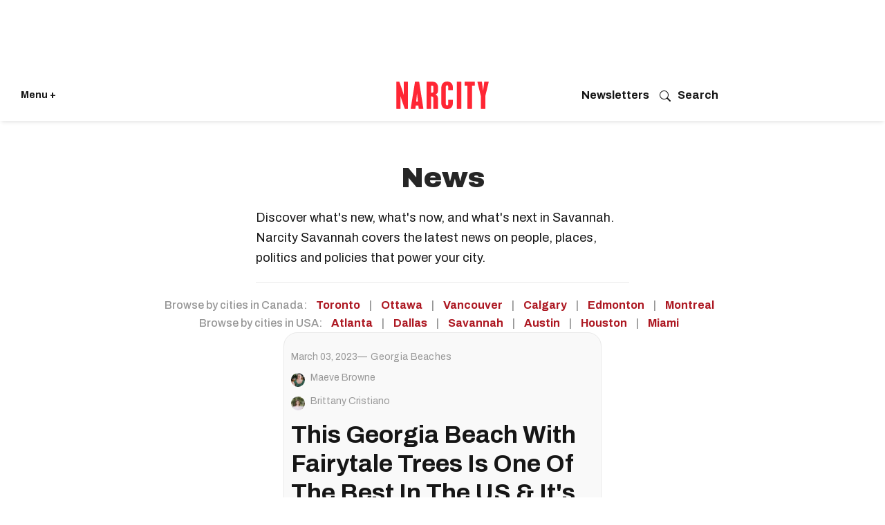

--- FILE ---
content_type: text/html; charset=utf-8
request_url: https://www.narcity.com/savannah/news/
body_size: 40478
content:
<!DOCTYPE html><html lang="en"><head prefix="og: https://ogp.me/ns# article: https://ogp.me/ns/article#"><script type="application/ld+json">{"@context":"https://schema.org","@type":"CollectionPage","description":"Discover what&#39;s new, what&#39;s now, and what&#39;s next in Savannah. Narcity Savannah covers the latest news on people, places, politics and policies that power your city.","keywords":"News","name":"News","url":"https://www.narcity.com/savannah/news/"}</script><style>article, aside, details, figcaption, figure, footer, header, hgroup, nav, section{display:block;}html{-webkit-text-size-adjust:100%;-ms-text-size-adjust:100%;}body{margin:0;font-size:1em;line-height:1.4;}body, button, input, select, textarea{;}::-moz-selection{background:#145a7c;color:#fff;text-shadow:none;}::selection{background:#145a7c;color:#fff;text-shadow:none;}:focus{outline:5px auto #2684b1;}a:hover, a:active{outline:0;}blockquote{margin:1em 40px;}q:before, q:after{content:"";content:none;}ul, ol{margin:1em 0;padding:0 0 0 40px;}nav ul, nav ol{list-style:none;list-style-image:none;margin:0;padding:0;}img{border:0;-ms-interpolation-mode:bicubic;vertical-align:middle;}svg:not(:root){overflow:hidden;}form{margin:0;}button, input{line-height:normal;}button, input[type="button"], input[type="reset"], input[type="submit"]{cursor:pointer;-webkit-appearance:button;}input[type="search"]::-webkit-search-decoration{-webkit-appearance:none;}button::-moz-focus-inner, input::-moz-focus-inner{border:0;padding:0;}input:invalid, textarea:invalid{background-color:#fccfcc;}.hidden{visibility:hidden;display:none !important;}.visuallyhidden.focusable:active, .visuallyhidden.focusable:focus{clip:auto;height:auto;margin:0;overflow:visible;position:static;width:auto;}.clearfix:before, .clearfix:after{content:"";display:table;}.clearfix:after{clear:both;}.clearfix{zoom:1;}html{font-size:11.25px;font-family:Archivo, sans-serif;line-height:1.66;color:#161616;font-weight:normal;}body, button, input, select, textarea{font-family:Archivo, sans-serif;color:#161616;}.col, body{font-size:1.6rem;line-height:1.66;}a{color:#ad1822;text-decoration:none;}a:hover{color:#c40b17;text-decoration:none;}.with-primary-color{color:#ad1822;}.with-primary-color:hover{color:#c40b17;}.js-tab, .js-keep-reading, .js-toggle{cursor:pointer;}button:focus, input[type="text"], input[type="email"]{outline:0;}audio, canvas, iframe, img, svg, video{vertical-align:middle;max-width:100%;}.main{background-color:#fff;position:relative;overflow:hidden;}.cover-all{position:absolute;width:100%;height:100%;}.fa{font-family:FontAwesome, fontawesome-mini !important;}.fa-googleplus:before{content:"";}.js-expandable.expanded .js-expand, .js-expandable:not(.expanded) .js-contract{display:none;}.color-inherit:hover, .color-inherit{color:inherit;}.js-appear-on-expand{transition:all .35s;height:0;overflow:hidden;opacity:0;}.content-container{display:none;}.logged-out-user .js-appear-on-expand{height:0;opacity:0;}.h1, .h2{margin:0;padding:0;font-size:1em;font-weight:normal;}.lazyload-placeholder{display:none;position:absolute;text-align:center;background:#0000001a;top:0;bottom:0;left:0;right:0;}.runner-spinner{position:absolute;top:0;bottom:0;left:0;right:0;margin:auto;width:50px;}.runner-spinner:before{content:"";display:block;padding-top:100%;}.sm-mt-0:not(:empty):before, .sm-mt-1:not(:empty):before, .sm-mt-2:not(:empty):before, .sm-mb-0:not(:empty):after, .sm-mb-1:not(:empty):after, .sm-mb-2:not(:empty):after, .md-mt-0:not(:empty):before, .md-mt-1:not(:empty):before, .md-mt-2:not(:empty):before, .md-mb-0:not(:empty):after, .md-mb-1:not(:empty):after, .md-mb-2:not(:empty):after, .lg-mt-0:not(:empty):before, .lg-mt-1:not(:empty):before, .lg-mt-2:not(:empty):before, .lg-mb-0:not(:empty):after, .lg-mb-1:not(:empty):after, .lg-mb-2:not(:empty):after{content:"";display:block;overflow:hidden;}.sm-mt-0:not(:empty):before{margin-bottom:0;}.sm-mt-1:not(:empty):before{margin-bottom:-10px;}.sm-mt-1 > *{margin-top:10px;}.sm-mt-2:not(:empty):before{margin-bottom:-20px;}.sm-mb-0:not(:empty):after{margin-top:0;}.sm-mb-1:not(:empty):after{margin-top:-10px;}.sm-mb-1 > *{margin-bottom:10px;}.sm-mb-2:not(:empty):after{margin-top:-20px;}.sm-mb-2 > *{margin-bottom:20px;}@media (min-width: 768px){.md-mt-0:not(:empty):before{margin-bottom:0;}}@media (min-width: 768px){.md-mt-1:not(:empty):before{margin-bottom:-10px;}}@media (min-width: 768px){.md-mt-2:not(:empty):before{margin-bottom:-20px;}}@media (min-width: 768px){.md-mb-0:not(:empty):after{margin-top:0;}}@media (min-width: 768px){.md-mb-1:not(:empty):after{margin-top:-10px;}}@media (min-width: 768px){.md-mb-2:not(:empty):after{margin-top:-20px;}}@media (min-width: 1024px){.lg-mt-0:not(:empty):before{margin-bottom:0;}}@media (min-width: 1024px){.lg-mt-1:not(:empty):before{margin-bottom:-10px;}}@media (min-width: 1024px){.lg-mt-2:not(:empty):before{margin-bottom:-20px;}}@media (min-width: 1024px){.lg-mb-0:not(:empty):after{margin-top:0;}}@media (min-width: 1024px){.lg-mb-1:not(:empty):after{margin-top:-10px;}}@media (min-width: 1024px){.lg-mb-2:not(:empty):after{margin-top:-20px;}}.mb-2 > *{margin-bottom:20px;}.mb-2 > :last-child{margin-bottom:0;}.v-sep > *{margin-bottom:20px;}@media (min-width: 768px){.v-sep > *{margin-bottom:40px;}}.v-sep > :last-child{margin-bottom:0;}@media only screen and (min-width: 768px){.hide-tablet-and-desktop{display:none !important;}}.row.px10{margin-left:-10px;margin-right:-10px;}.row.px10 > .col{padding-left:10px;padding-right:10px;}.row.px20{margin-left:-20px;margin-right:-20px;}.row.px20 > .col{padding-left:20px;padding-right:20px;}.row{margin-left:auto;margin-right:auto;overflow:hidden;}.row:after{content:"";display:table;clear:both;}.row:not(:empty){margin-bottom:-20px;}.col{margin-bottom:20px;}@media (min-width: 768px){.col{margin-bottom:40px;}}@media (min-width: 768px){.row:not(:empty){margin-bottom:-40px;}}.row .col{float:left;box-sizing:border-box;}.row .col.s12{width:100%;}@media only screen and (min-width: 768px){.row .col.m12{width:100%;}}@media only screen and (min-width: 1024px){.row .col.l12{width:100%;}}.widget{position:relative;box-sizing:border-box;}.widget:hover .widget__headline a{;}.widget__headline{font-family:Arial, sans-serif;color:#161616;cursor:pointer;}.widget__headline-text{font-family:inherit;color:inherit;word-break:break-word;}.image, .widget__image{background-position:center;background-repeat:no-repeat;background-size:cover;display:block;z-index:0;}.widget__product-buy-btn:hover{color:#fff;}.rebellt-item.parallax.has-description:before, .rebellt-item.parallax.has-description:after{content:"";display:block;padding-bottom:100%;}.rebellt-item.parallax.has-description.is--mobile:before, .rebellt-item.parallax.has-description.is--mobile:after{padding-bottom:90vh;}.rebellt-ecommerce--btn:hover{color:#fff;}.rebelbar.skin-simple .rebelbar__menu-toggle:hover{color:#c40b17;}.rebelbar.skin-simple .rebelbar__section-link:hover{color:#c40b17;}.menu-global{display:none;width:100%;position:fixed;z-index:3;color:#fff;background-color:#1a1a1a;height:100%;font-size:1.8rem;overflow-y:auto;overflow-x:hidden;line-height:1.6em;}@media (min-width: 768px){.menu-global{display:block;max-width:320px;top:0;-webkit-transform:translate(-320px);transform:translate(-320px);transform:translate3d(-320px, 0, 0);}}@media (min-width: 768px){.menu-global, .all-content-wrapper{transition:transform .2s cubic-bezier(.2, .3, .25, .9);}}.menu-overlay{position:fixed;top:-100%;left:0;height:0;width:100%;cursor:pointer;visibility:hidden;opacity:0;transition:opacity .2s;}.rm-embed-container{position:relative;}.rm-embed-container.rm-embed-instagram{max-width:540px;}.rm-embed-container.rm-embed-tiktok blockquote, .rm-embed-twitter blockquote{all:revert;}.rm-embed-container.rm-embed-tiktok blockquote > section:before{content:"";display:block;width:100%;height:300px;border-radius:8px;}.rm-embed-container > .rm-embed, .rm-embed-container > .rm-embed-holder{position:absolute;top:0;left:0;}.rm-embed-holder{display:block;height:100%;width:100%;display:flex;align-items:center;}.rm-embed-container > .rm-embed-spacer{display:block;}.rm-embed-twitter{max-width:550px;margin-top:10px;margin-bottom:10px;}.rm-embed-twitter blockquote{position:relative;height:100%;width:100%;flex-direction:column;display:flex;align-items:center;justify-content:center;flex-direction:column;text-align:center;}@media (min-width: 768px){.rm-embed-spacer.rm-embed-spacer-mobile{display:none;}}.sharebar a:hover{text-decoration:none;color:#fff;}.sharebar.with-first-button-caption:not(.enable-panel) .share:first-child:after{content:"Share";padding-left:5px;vertical-align:middle;}.share-media-panel-pinit_share:hover{opacity:.9;}@media (min-width: 768px){.sharebar.with-first-button-caption:not(.enable-panel) .share:first-child:after{content:"Share this story";padding-left:10px;vertical-align:middle;text-transform:uppercase;}}.action-btn:hover{color:#c40b17;border:2px solid #c40b17;border-color:#c40b17;}.module-headline__text{color:#262626;}@media (min-width: 768px){.module-headline__text{font-size:3.6rem;}}.search-form__text-input:focus, .search-form__submit:focus{border:0;-webkit-box-shadow:none;-moz-box-shadow:none;box-shadow:none;outline:0;}.social-links__link:hover{color:#fff;}.subscription-widget .social-links__link:hover{color:#c40b17;border-color:#c40b17;background:none;}.newsletter-element__submit:hover{opacity:.9;}.social-tab-i .share-fb:after, .social-tab-i .share-tw:after{content:none;}.social-tab-i .icons-share.fb:before{content:"";}.social-tab-i .icons-share.tw:before{content:"";}.social-tab-i .icons-share.pt:before{content:"";}.social-tab-i .icons-share.tl:before{content:"";}.social-tab-i .icons-share.em:before{content:"";}.social-tab-i .icons-share.sprite-shares-close:before{content:"";}.social-tab-i .icons-share.sprite-shares-share:before{content:"";}@media only screen and (min-width: 769px){.share-tab-img:hover .social-tab-i{display:block;}}.posts-custom .posts-wrapper:after{content:"";display:block;margin-bottom:-20px;}.posts-custom .widget{margin-bottom:20px;width:100%;}.posts-custom .widget__headline, .posts-custom .social-date{display:block;}.posts-custom .social-date{color:#a4a2a0;font-size:1.4rem;}.posts-custom[data-attr-layout_headline] .widget{vertical-align:top;}.posts-custom[data-attr-layout_headline="top"] .widget{vertical-align:bottom;}.posts-custom .posts-wrapper{margin-left:0;margin-right:0;font-size:0;line-height:0;}.posts-custom .widget{display:inline-block;}.posts-custom article{margin:0;box-sizing:border-box;font-size:1.6rem;line-height:1.66;}.posts-custom .widget__headline{font-size:1em;font-weight:700;word-wrap:break-word;}.posts-custom .widget__head{position:relative;}.posts-custom .main-author__avatar, .posts-custom .social-author__avatar{float:left;border-radius:50%;margin-right:8px;height:30px;width:30px;min-width:30px;overflow:hidden;position:relative;}.posts-custom .main-author__name, .posts-custom .social-author__name{color:#1f1f1f;font-size:1.4rem;font-weight:700;line-height:1.66;display:inline;overflow:hidden;text-overflow:ellipsis;white-space:nowrap;position:relative;}.posts-custom .main-author__name:hover, .posts-custom .social-author__name:hover, .posts-custom .main-author__social-name:hover, .posts-custom .social-author__social-name:hover{color:#c40b17;}.posts-custom[data-attr-layout_carousel] .posts-wrapper:after{margin-bottom:0 !important;}.posts-custom .slick-arrow:before{position:absolute;left:0;right:0;width:13px;bottom:0;top:0;margin:auto;height:16px;}.posts-custom .slick-arrow:hover{opacity:1;}.posts-custom .slick-dots .slick-active button, .posts-custom .slick-dots button:hover{background:#c40b17;}.posts-custom{;}.posts-custom a{word-wrap:break-word;}.posts-custom .widget__shares .share:hover{color:#fff;}.infinite-scroll-wrapper:not(.rm-loading){width:1px;height:1px;}.post-splash-custom .widget__shares .share:hover{color:#fff;}.post-authors__fb-like[fb-xfbml-state="rendered"]:before{content:"Like us on Facebook";line-height:20px;display:inline-block;vertical-align:middle;margin-right:15px;}.post-pager{display:table;width:100%;}.post-pager__btn:hover{background:#c40b17;color:#fff;}.post-pager__btn:hover .fa{padding:0 5px;}.crop-16x9{padding-bottom:56.25%;}.share-plus:hover{background-color:#aaa;}.share-facebook:hover, .share-fb:hover{background-color:#318bff;}.share-twitter:hover, .share-tw:hover{background-color:#00a8e5;}.share-apple:hover{background-color:#333;}.share-linkedin:hover{background:#006da8;}.share-pinterest:hover{background:#bb2020;}.share-googleplus:hover{background-color:#c73c26;}.share-email:hover{background:#48596b;}.share-tumblr:hover{background-color:#243c53;}.share-sms:hover{background-color:#fd7e14;}.share-instagram:hover{background-color:#4b88b9;}.share-youtube:hover{background-color:#ea2524;}.share-linkedin:hover{background-color:#005d8e;}.share-slack:hover{background-color:#0077b5;}.share-openid:hover{background-color:#e6881c;}html{-webkit-font-smoothing:antialiased;}:root{--dark:#161616;--primary-font:"Archivo", sans-serif;--action-color:#ff2634;--action-color-hover:#dc2935;--secondary-color:#595959;--section-text:#4d4d4d;--subheadline-text:#4d4d4d;--photo-caption_credit:#595959;--author-date:#595959;--body-text:#4d4d4d;--white:#fff;--milla-blue:#0057ff;--light-grey:#f4f2ee;--light-blue:#237bcc17;--light-blue-hover:#d8e2ea;--light-pink:#cc232317;--light-green:lightgreen;--button-color:#0057ff;}.main header{margin:0;}.posts-custom{font-family:Archivo, sans-serif;}.social-date__text, .social-date-modified__text{text-transform:capitalize;}.widget:hover .widget__headline a{color:#000;}.container{padding:0 20px;box-sizing:border-box;}.action-btn:hover, .action-btn{background:#ad1822;color:#fff;border:0;}.action-btn:hover{background:#dc2935;}.container{max-width:none;margin:0 auto;}.main, .row{overflow:unset;max-width:100%;}.row .px10, .row .px20{margin:0;padding:0;}.row.px10 > .col, .row.px20 > .col{padding:0;margin:0;}.iconWrap .hamburger--close svg path{fill:#fff;}@media screen and (min-width: 768px){.container{max-width:1024px;margin:20px auto;}}.posts-custom .slick-arrow:hover{background:#161616e6;}.widget{overflow:hidden;}.rebelbar{background-color:var(--white);width:100%;box-shadow:0 0 5px #0000001a;}.rebelbar .container{padding:0 15px;display:flex;height:75px;align-items:center;}.topbar-logo_positioning{width:50%;align-items:center;flex-direction:column;display:flex;}.topbar-logo_positioning svg{width:90px;height:26px;color:#ff2634;}.iconWrap{display:flex;flex:1;align-items:center;position:relative;justify-content:flex-start;font-size:14px;gap:10px;}.iconWrap svg{width:25px;height:25px;}.iconWrap svg path{fill:var(--dark);}.iconWrap a{color:var(--dark);font-weight:bold;}.login_menu{flex:1;justify-content:flex-end;align-items:center;display:flex;}.login_menu a{color:var(--dark);font-weight:bold;font-size:.9em;}.concierge-link svg{padding-right:10px;flex:2;align-items:center;}@media screen and (min-width: 768px){header{padding:10px 0 0;background-color:var(--white);}}@media screen and (min-width: 768px){.rebelbar .container{margin:0 auto;max-width:none;padding:0 30px;}}@media screen and (min-width: 768px){.rebelbar{margin-bottom:30px;box-shadow:0 4px 5px -2px #0000001a;}}@media screen and (min-width: 768px){.topbar-hamburger__menu{width:auto;}}@media screen and (min-width: 768px){.topbar-logo_positioning svg{width:160px;height:40px;}}@media screen and (min-width: 768px){.login_menu{display:flex;justify-content:end;align-items:center;gap:10px;}}@media screen and (min-width: 768px){.login_menu svg{width:16px;height:16px;}}@media screen and (min-width: 768px){.login_menu svg path{fill:var(--dark);}}@media screen and (min-width: 768px){.topbar-logo_positioning{width:33%;}}.sublist{display:none;}.topbar__hamburger{cursor:pointer;}.hamburger-wrapper{position:fixed;width:375px;background:#161616;box-sizing:border-box;top:0;left:0;bottom:0;display:none;z-index:99;-webkit-transform:translate(0);-ms-transform:translate(0);transform:translate(0);transform:translate3d(0, 0, 0);transition:transform .2s cubic-bezier(.2, .3, .25, .9);}.hamburger-wrapper__overlay{position:fixed;width:100%;height:100%;background:#fff9;left:0;top:0;display:none;z-index:2;}.hamburger-wrapper .row{margin:0 0 10px;}.hamburger-wrapper a{color:#fff;}.lang{display:inline-block;width:calc(100% - 25px);padding:0;margin:0;}.lang li{display:inline-block;margin-right:10px;}.lang a{font-family:Archivo, sans-serif;font-style:normal;color:#ccc;font-size:13px;line-height:18px;}.row.flex{display:flex;align-items:start;}.hamburger--close{width:24px;cursor:pointer;}.search{position:relative;}.search input[type="text"]{width:100%;height:40px;border:0;border-radius:4px;font-family:Archivo, sans-serif;font-size:15px;padding-left:42px;box-sizing:border-box;}.search button[type="submit"]{position:absolute;padding:0;background:none;border:0;left:10px;top:10px;}.hamburger__title{font-family:Archivo, sans-serif;font-style:normal;font-weight:normal;font-size:16px;line-height:19px;color:#ccc;margin:16px 0;}.hamburger__list{padding:0;margin:0;list-style:none;}.hamburger__list li{width:49%;display:inline-block;font-size:16px;margin-bottom:20px;}.hamburger__list a{text-decoration:underline;}.hamburger__list a:hover{text-decoration:none;}.btn-see-more:hover{background:#dc2935;}.divider{height:1px;background:#4a4a4a;margin:-10px 0 60px;}.hamburger__list.additional li{font-size:14px;width:100%;margin-bottom:10px;}.hamburger__list.additional li a{text-decoration:none;}.hamburger-wrapper{padding:0 20px 100px;overflow:scroll;height:95vh;}.link-see-more{font-family:Archivo, sans-serif;font-style:normal;font-weight:500;font-size:12px;line-height:140%;text-transform:uppercase;max-width:93px;background:#151515;margin:20px auto -32px;display:block;position:relative;padding:0 10px;text-align:center;}.hamburger__list-topics-wrapper .link-see-more{min-width:130px;margin:0 auto;}.hamburger__list-cities-wrapper .link-see-more{min-width:130px;margin:0 auto;}.sticky-nav{position:sticky;top:0;background:#000;background:#151515;padding-top:18px;padding-bottom:20px;z-index:999;}a.newsletter-menu{font-size:18px;padding:10px 0;display:block;color:#fff;}a.newsletter-menu svg{margin-right:10px;width:20px;height:20px;}a.newsletter-menu svg path{fill:#fff;}@media screen and (min-width: 768px){.hamburger-wrapper{padding:0 20px 50px;overflow:scroll;height:100vh;}}.social-date ~ .custom-field-sponsored-type:before{;}.section__title.sponsored .module-headline__text:after{;}.section__title.tv-section .module-headline__text:after{;}.post-tags-primary{;}.post-tags-primary a{;}.slick-track .widget:before{;}@media screen and (min-width: 768px){.section__title.tv-section .module-headline__text:after, .section__title.sponsored .module-headline__text:after{;}}@media screen and (min-width: 768px){.section__title.tv-section .module-headline__text:after{;}}@media screen and (min-width: 768px){.ad-placeholder:before{;}}@media screen and (min-width: 768px){.post-tags-primary{;}}@media screen and (min-width: 768px){.row.px20{;}}@media screen and (min-width: 768px){.feed{;}}@media screen and (min-width: 768px){.feed .posts-custom .widget{margin:0 0 60px;}}@media screen and (min-width: 768px){.feed article .widget__headline{;}}@media screen and (min-width: 768px){.feed article .widget__headline-text{;}}@media screen and (min-width: 768px){.feed .widget .widget__head .widget__image{;}}@media screen and (min-width: 768px){.feed .sm-mt-1:not(:empty):before{;}}@media screen and (min-width: 768px){.feed .posts-custom article{;}}@media screen and (min-width: 768px){.feed .posts-custom .widget{margin-bottom:20px;display:block;border-bottom:1px solid var(--light-grey);padding-bottom:20px;}}@media only screen and (max-width: 1200px) and (min-width: 768px){.slick-track .widget:before{;}}.social-date ~ .custom-field-sponsored-type:before{content:" —  ";padding:0 5px;}.section__title.sponsored .module-headline__text:after{content:"";background-image:url("https://assets.rbl.ms/25874682/origin.png");width:20px;height:23px;display:inline-block;background-size:100%;vertical-align:top;background-repeat:no-repeat;margin:5px 0 0 10px;}.section__title.tv-section .module-headline__text:after{content:"";background-image:url("https://assets.rbl.ms/25880095/origin.png");width:20px;height:23px;display:inline-block;background-size:100%;vertical-align:top;background-repeat:no-repeat;margin:5px 0 0 10px;}.post-tags-primary{font-size:12px;flex-direction:row;color:var(--action-color);letter-spacing:.02em;font-style:normal;display:flex;top:0;align-items:flex-start;width:fit-content;font-weight:bold;border-radius:3px;flex-grow:0;padding:4px 0;font-family:Archivo, sans-serif;margin:10px 0 0;order:0;position:static;left:0;text-transform:uppercase;line-height:140%;}.post-tags-primary a{color:var(--action-color);}.slick-track .widget:before{content:counter(css-counter) " ";display:table;font-size:180px;font-weight:700;color:#d9d9d9;padding:70px 20px 0 0;}@media screen and (min-width: 768px){.section__title.tv-section .module-headline__text:after, .section__title.sponsored .module-headline__text:after{width:30px;height:35px;margin-top:9px;}}@media screen and (min-width: 768px){.section__title.tv-section .module-headline__text:after{margin-top:13px;}}@media screen and (min-width: 768px){.ad-placeholder:before{content:"Sponsored Content";position:absolute;bottom:0;font-size:14px;padding:10px;color:var(--dark);}}@media screen and (min-width: 768px){.post-tags-primary{font-size:14px;}}@media screen and (min-width: 768px){.row.px20{margin-left:0;margin-right:0;}}@media screen and (min-width: 768px){.feed{max-width:720px;margin:0 auto;}}@media screen and (min-width: 768px){.feed .posts-custom .widget{margin:0 0 60px;}}@media screen and (min-width: 768px){.feed article .widget__headline{margin-top:0;}}@media screen and (min-width: 768px){.feed article .widget__headline-text{font-size:20px;}}@media screen and (min-width: 768px){.feed .widget .widget__head .widget__image{border-radius:8px;}}@media screen and (min-width: 768px){.feed .sm-mt-1:not(:empty):before{margin:0;}}@media screen and (min-width: 768px){.feed .posts-custom article{padding-bottom:20px;}}@media screen and (min-width: 768px){.feed .posts-custom .widget{margin-bottom:20px;display:block;border-bottom:1px solid var(--light-grey);padding-bottom:20px;}}@media only screen and (max-width: 1200px) and (min-width: 768px){.slick-track .widget:before{font-size:50px;padding:45px 20px 0 0;}}.module-headline__text{text-transform:capitalize;font-size:40px;padding:20px 0 10px;font-weight:300;font-family:Archivo Black, Arial Black, sans-serif;}.text-element{margin:0;}.teaser-reading{width:500px;margin:0 auto;}.teaser-reading .posts-custom article{margin:0 20px;background-color:#f9f9f9;border:1px solid #e9e9e9;box-sizing:border-box;font-size:1.6rem;border-radius:20px;line-height:1.66;padding:15px 10px;}.feed .teaser-reading .posts-custom .widget__headline, .feed .teaser-reading .posts-custom .widget__headline-text{font-size:35px;font-weight:700;line-height:1.2em;font-family:Archivo, sans-serif;}.teaser-reading .custom-field-selected-city, .teaser-reading .social-author__name, .teaser-reading .social-date{color:#000;font-size:16px;margin-top:0;}.teaser-reading .post-tags-primary{background:none;padding:0;text-transform:capitalize;font-size:14px;color:#000;display:inline-flex;}.teaser-reading .post-tags-primary-link:before{content:" —  ";padding-right:5px;}.teaser-reading .post-tags-primary-link, .teaser-reading .social-date{font-size:14px;color:#999;display:inline-flex;font-weight:400;}.teaser-reading .social-author__avatar{height:20px;width:20px;min-width:20px;}.teaser-reading .social-author__name{line-height:1em;display:block;color:#999;font-size:14px;font-weight:400;margin-bottom:20px;}.teaser-reading .js-keep-reading{font-weight:700;}.teaser-reading .body-description p{font-family:Archivo, sans-serif;color:#161616;font-size:18px;line-height:28px;margin-block-end:1em;}.topicdescription{width:540px;margin:0 auto;border-bottom:1px solid #e9e9e9;padding:0 0 20px;}.browsecities{font-size:16px;color:#969696;padding:20px 10px 0;}.browsecities a{font-weight:700;padding:0 10px;}.widget__show-more{display:none;}#s__Topics_page_English_0_0_17_0_0_2{color:#161616;font-family:Archivo, sans-serif;font-size:35px;font-style:normal;font-weight:400;text-align:center;}#s__Topics_page_English_0_0_17_0_0_4{color:#161616;font-family:Archivo, sans-serif;font-size:35px;font-style:normal;font-weight:500;text-align:center;}.footer__logo{border-top:1px solid var(--light-grey);padding-top:30px;margin-top:30px;}.footer__links{margin:20px;}.footer__links ul{list-style-type:none;display:flex;column-gap:10px;flex-direction:row;padding:0;flex-wrap:wrap;}.footer__links ul li a{font-family:Archivo, sans-serif;font-size:13px;line-height:1.4;text-transform:capitalize;color:var(--black);}.footer__links ul li:not(:last-child):after{content:"|";color:var(--secondary-color);padding-left:10px;}.copyright{color:var(--black);font-size:12px;margin:20px;}.copyright a{color:var(--black);}.editions{color:var(--black);margin:20px;font-size:13px;}.editions a{color:var(--black);margin:0 8px;}.footer__content{max-width:760px;margin:auto;}</style><meta charset="utf-8"/><link rel="canonical" href="https://www.narcity.com/savannah/news/"/><meta property="fb:app_id" content="1468563456738953"/><meta name="twitter:site" content="@"/><meta name="twitter:site:id" content=""/><meta property="og:type" content="website"/><meta property="og:site_name" content="Narcity"/><meta property="og:image" content="https://www.narcity.com/media-library/eyJhbGciOiJIUzI1NiIsInR5cCI6IkpXVCJ9.eyJpbWFnZSI6Imh0dHBzOi8vYXNzZXRzLnJibC5tcy8yNjQzMTY4MS9vcmlnaW4ucG5nIiwiZXhwaXJlc19hdCI6MTgyOTM2ODYzNH0.mERQhAsAJ6t9S8Ev7OAORvD3ktVVGLmHk3d9kJIc0Kg/image.png?width=210"/><meta property="og:image:width" content="210"/><meta property="og:image:height" content="2000"/><meta property="og:title" content="Narcity Savannah: News - The Latest & Breaking Local Stories"/><meta property="og:description" content="Discover what&#39;s new, what&#39;s now, and what&#39;s next in Savannah. Narcity Savannah covers the latest news on people, places, politics and policies that power your city."/><meta name="description" content="Discover what&#39;s new, what&#39;s now, and what&#39;s next in Savannah. Narcity Savannah covers the latest news on people, places, politics and policies that power your city."/><meta name="referrer" content="always"/><meta name="twitter:card" content="summary_large_image"/><meta name="twitter:image" content="https://www.narcity.com/media-library/a-woman-in-a-bathing-suit-at-driftwood-beach-right-a-woman-in-a-green-dress-at-driftwood-beach.png?id=33206275&width=1200&height=600&coordinates=0%2C4%2C0%2C68"/><link rel="preconnect" href="https://assets.rebelmouse.io/" crossorigin="anonymous"/><link rel="preconnect" href="https://user-stats.rbl.ms/" crossorigin="anonymous"/><link rel="preconnect" href="https://pages-stats.rbl.ms/" crossorigin="anonymous"/><!--link rel="preload" href="https://static.rbl.ms/static/fonts/fontawesome/fontawesome-mini.woff" as="font" type="font/woff2" crossorigin--><script type="text/javascript" class="rm-i-script">navigator.userAgent.includes("Chrome")&&function(e,t,n,r,i,o,a,u,c,s,p,l,f,v,d){var m,h,g,y,E=["click","contextmenu","dblclick","gotpointercapture","keydown","keypress","keyup","lostpointercapture","mousedown","mouseup","pointercancel","pointerdown","pointerenter","pointerleave","pointerover","pointerup","touchcancel","touchend","touchstart"],w=["scroll","wheel","mousemove","pointermove","touchmove"],P=new c,I=new c,L=new c,T="_rmStopped",S="rmInpZillaSafe",k="_rmImmediatelyStopped",_=e.setTimeout,b=e.clearTimeout,A=a.prototype,B=s&&"scheduling"in s&&"isInputPending"in s.scheduling;function C(e){return e&&e.canceled?Promise.resolve():(t=(e||{}).space||0,new Promise((function(e){t>0?_(e,0):d(e)}))).then((function(){if(B&&s.scheduling.isInputPending({includeContinuous:!0}))return C(e)}));var t}function Z(e){return e&&(e instanceof n||"function"==typeof e)}function x(e){return e&&"handleEvent"in e}function H(e){return"dataset"in e&&e.dataset.inpZillaSkip}function M(e,t,n,r,i,o){if(!(n[k]||r===u&&n[T]&&t!==n.target)){var a,c={get:(a={target:i,currentTarget:o},function(e,t,n){if(t in a)return a[t];var r=p.get(e,t);return Z(r)?function(){return p.apply(r,e,arguments)}:r}),set:p.set},s=new Proxy(n,c);try{x(e)?e.handleEvent.call(e,s):e.call(t,s)}catch(e){v(e)}}}function O(e){return function(t){var n=this,r=t.eventPhase,i=t.currentTarget,o=t.target;if(H(n))M(e,n,t,r,o,i);else{var a={canceled:!1,space:50};L.has(e)&&(L.get(e).canceled=!0),L.set(e,a),C(a).then((function(){a.canceled||(L.delete(e),M(e,n,t,r,o,i))}))}}}function j(e){return f.length>0&&e instanceof r&&e.dataset}function q(e){var t=!!f.some((function(t){return e.closest(t)}));e.dataset[S]=t?1:0}function F(e){return!!j(e)&&(S in e.dataset||q(e),1==e.dataset[S])}function G(e,t){var n=function(e,t){return!function(e,t){return!function(e){return e&&e.passive}(t)&&function(e){var t=e;return x(e)&&(t=e.handleEvent),!!(t&&t.length>0)}(e)}(e,t)}(e,t);return function(t){var r=this,i=t.eventPhase,o=t.currentTarget,u=t.target,c=t.timeStamp,s=new a("rm").timeStamp-c;function p(){M(e,r,t,i,u,o)}var l=!t.cancelable,f=!H(r),v=s>=20||n||l||function(e){return F(e.target)||F(e.currentTarget)}(t);f&&v?C().then(p):p()}}function N(e,t,n,r){if(!e.has(t)){var i=n(t,r);e.set(t,i)}return e.get(t)}function R(e){E.forEach((function(t){var n="on"+t;Object.defineProperty(e,n,{set:function(e){var n=this,r="__rmInpOn"+t;n[r]&&n.removeEventListener(t,n[r],{passive:!0}),n[r]=e,n.addEventListener(t,e,{passive:!0})}})}))}function U(e,t){return function(){this[e]=!0,t.apply(this,arguments)}}function z(){return!0}e.addEventListener("pointerup",z,{passive:!0}),e.addEventListener("pointerdown",z,{passive:!0}),(m=i.prototype).addEventListener=(h=m.addEventListener,function(t,n,r){var i=this||e;j(i)&&q(i);var o=n;n&&(o=w.includes(t)?N(I,n,O,r):N(P,n,G,r));var a=l.from(arguments);return a[1]=o,h.apply(i,a)}),m.removeEventListener=function(t){return function(n,r){var i,o=this||e,a=r;r&&(w.includes(n)&&I.has(r)?i=I:P.has(r)&&(i=P),i&&(a=i.get(r),i.delete(r)));var u=l.from(arguments);return u[1]=a,t.apply(o,u)}}(m.removeEventListener),R(e),R(t),R(o.prototype),g=A.stopPropagation,y=A.stopImmediatePropagation,A.stopPropagation=U(T,g),A.stopImmediatePropagation=U(k,y),function(){var t=new c;function n(e){return t.has(e)&&t.set(e,!0),b(e)}e.setTimeout=function(n,r){var i=this,o=l.from(arguments).splice(2);if(!Z(n))return _.apply(e,arguments);function a(){t.get(u)||n.apply(i,o),t.delete(u)}var u=_((function(){C().then(a).catch(v)}),r);return t.set(u,!1),u},e.setInterval=function(e,n){var r=this,i=l.from(arguments).splice(2);function o(){t.get(c)||e.apply(r,i)}function a(){return _(u,n)}function u(){t.get(c)?t.delete(c):C().then(o).catch(v).finally(a)}var c=a();return t.set(c,!1),c},e.clearInterval=n,e.clearTimeout=n}()}(window,document,Function,Element,EventTarget,HTMLElement,Event,Event.BUBBLING_PHASE,Map,navigator,Reflect,Array,window._rmInpZillaSafeSelectorList||[],console.error,requestIdleCallback);</script><script class="rm-i-script">window.REBELMOUSE_BOOTSTRAP_DATA={"isUserLoggedIn":false,"site":{"id":21132993,"isCommunitySite":false},"runner":{"id":21132993},"post":{},"path":"/savannah/news/","pathParams":{},"resourceId":"sp_549962348","fbId":"1468563456738953","fbAppVersion":"v2.5","clientGaId":"","messageBusUri":"wss://messages.rebelmouse.io","section":{"id":549962348},"tag":{"slug":null,"isSection":false},"fullBootstrapUrl":"/res/bootstrap/data.js?site_id=21132993\u0026resource_id=sp_549962348\u0026path_params=%7B%7D\u0026override_device=desktop\u0026page_id=549962348\u0026is_section_tag=0","whitelabel_menu":{},"useRiver":false,"engine":{"recaptchaSiteKey":null,"lazyLoadShortcodeImages":true,"backButtonGoToPage":true,"changeParticleUrlScroll":false,"countKeepReadingAsPageview":false,"defaultVideoPlayer":"","theoPlayerLibraryLocation":"","trackPageViewOnParticleUrlScroll":false,"webVitalsSampleRate":5,"overrideDevicePixelRatio":null,"image_quality_level":50,"sendEventsToCurrentDomain":false,"enableLoggedOutUserTracking":false,"useSmartLinks2":true}}</script><script class="rm-i-script">window.REBELMOUSE_BASE_ASSETS_URL="https://www.narcity.com/static/dist/social-ux/";window.REBELMOUSE_BASE_SSL_DOMAIN="https://www.narcity.com";window.REBELMOUSE_TASKS_QUEUE=[];window.REBELMOUSE_LOW_TASKS_QUEUE=[];window.REBELMOUSE_LOWEST_TASKS_QUEUE=[];window.REBELMOUSE_ACTIVE_TASKS_QUEUE=[];window.REBELMOUSE_STDLIB={};window.RM_OVERRIDES={};window.RM_AD_LOADER=[]</script><script src="https://www.narcity.com/static/dist/social-ux/main.6bc7945fceb0d1ce31d3.bundle.mjs" class="rm-i-script" type="module" async="async" data-js-app="true" data-src-host="https://www.narcity.com" data-src-file="main.mjs"></script><script src="https://www.narcity.com/static/dist/social-ux/main.da8512cbfe75950eb816.bundle.js" class="rm-i-script" nomodule="nomodule" defer="defer" data-js-app="true" data-src-host="https://www.narcity.com" data-src-file="main.js"></script><script src="https://www.narcity.com/static/dist/social-ux/runtime.5f2854bedb02943ff2a5.bundle.mjs" class="rm-i-script" type="module" async="async" data-js-app="true" data-src-host="https://www.narcity.com" data-src-file="runtime.mjs"></script><script src="https://www.narcity.com/static/dist/social-ux/runtime.5fe7c9a46d72403f8fd3.bundle.js" class="rm-i-script" nomodule="nomodule" defer="defer" data-js-app="true" data-src-host="https://www.narcity.com" data-src-file="runtime.js"></script><!-- we collected enough need to fix it first before turn in back on--><!--script src="//cdn.ravenjs.com/3.16.0/raven.min.js" crossorigin="anonymous"></script--><!--script type="text/javascript">
        Raven.config('https://6b64f5cc8af542cbb920e0238864390a@sentry.io/147999').install();
    </script--><link rel="manifest" href="/manifest.json"/><meta name="theme-color" content="#647187"/><script class="rm-i-script">if('serviceWorker' in navigator){window.addEventListener('load',function(){navigator.serviceWorker.register('/sw.js').then(function(a){console.log('ServiceWorker registration successful with scope: ',a.scope)},function(a){console.log('ServiceWorker registration failed: ',a)})})}else{console.log('ServiceWorker not enabled')}</script><script class="rm-i-script">var googletag=googletag||{};googletag.cmd=googletag.cmd||[]</script><meta http-equiv="X-UA-Compatible" content="IE=edge"/><link rel="alternate" type="application/rss+xml" title="Narcity" href="/feeds/savannah/news.rss"/><meta name="viewport" content="width=device-width,initial-scale=1,minimum-scale=1.0"/><!-- TODO: move the default value from here --><title>Narcity Savannah: News - The Latest & Breaking Local Stories - Narcity</title><script class="rm-i-script">window.REBELMOUSE_LOW_TASKS_QUEUE.push(function(){window.REBELMOUSE_STDLIB.loadExternalStylesheet("/static/css-build/roar/runner/social-ux-non-critical.css?v=rmxassets2a81ec462ecf66316d7fc7a753d0e690",function(){document.body.classList.add("rm-non-critical-loaded")})})</script><script class="rm-i-script">var __RUNNER_PUBLIC__={root:'#runner-root',events:{PAGE_VIEW:'page_view.url_change.listicle_switch_page',URL_CHANGE_PAGE_VIEW:'page_view.url_change',LISTICLE_CHANGE_PAGE_VIEW:'page_view.listicle_switch_page'}}</script><script class="rm-i-script">window.__rebelmouseJsBaseUrl="/static/js-build/";window.__rebelmousePrimaryColor="#ad1822"</script><link rel="apple-touch-icon" href="https://assets.rebelmouse.io/eyJhbGciOiJIUzI1NiIsInR5cCI6IkpXVCJ9.eyJpbWFnZSI6Imh0dHBzOi8vYXNzZXRzLnJibC5tcy8zMTc5NjkyOS9vcmlnaW4ucG5nIiwiZXhwaXJlc19hdCI6MTc5NzYzNjUwNn0.HWqRgHc1LHvjEWSBANt-0VGl6Mfu_Yexe78Zqk1fTQQ/img.png?width=192&height=192" sizes="192x192"/><link rel="icon" type="image/png" href="https://assets.rebelmouse.io/eyJhbGciOiJIUzI1NiIsInR5cCI6IkpXVCJ9.eyJpbWFnZSI6Imh0dHBzOi8vYXNzZXRzLnJibC5tcy8zMTc5NjkyOS9vcmlnaW4ucG5nIiwiZXhwaXJlc19hdCI6MTc5NzYzNjUwNn0.HWqRgHc1LHvjEWSBANt-0VGl6Mfu_Yexe78Zqk1fTQQ/img.png?width=48&height=48" sizes="48x48"/><script type="application/json" data-abtest-name="socialux" data-abtest-value="1"></script><script type="application/json" data-abtest-name="section" data-abtest-value="3"></script><script type="application/json" data-abtest-name="NAR" data-abtest-value="7"></script><script type="application/json" data-abtest-name="NAR" data-abtest-value="3"></script><script type="application/json" data-abtest-name="NAR" data-abtest-value="4"></script><script type="application/json" data-abtest-name="NAR" data-abtest-value="6"></script><script>window.runAfterPageLoad=(function(){var a=[];function b(e){e()}function c(){a.forEach(b)}function d(e){if(document.readyState==="complete"){e()}else{a.push(e)}}window.addEventListener("load",c);return d})()</script><script type="application/json" data-abtest-name="NAR" data-abtest-value="7"></script><script type="application/json" data-abtest-name="ps" data-abtest-value="4"></script><script type="application/json" data-abtest-name="membership" data-abtest-value="live"></script><script type="application/json" data-abtest-name="re" data-abtest-value="3"></script><script type="application/json" data-abtest-name="NAR" data-abtest-value="7"></script><script type="application/json" data-abtest-name="membership" data-abtest-value="3"></script><script type="application/json" data-abtest-name="membership" data-abtest-value="live"></script><script type="application/json" data-abtest-name="membership" data-abtest-value="live"></script><script type="application/json" data-abtest-name="re" data-abtest-value="4"></script><script>console.log('none')</script><script>var selected_topic="news";var __article_categories=selected_topic;const __a_cat=__article_categories;var __page_url=document.URL;var slug=window.location.pathname;var _urlonly="";var _noads="";var __page_language="en";if(__page_url.includes("/fr/")){__page_language="fr"}else __page_language="en";var _nologinwall="no";var _paywall="no";window.adData={placedAdCount:0};var rawcity=window.location.pathname.split('/');const cityname=rawcity[1];var fwKeywords=JSON.stringify({category:__a_cat,city:cityname,slug:slug,lang:__page_language});var fwjson=JSON.parse(fwKeywords);window.ID5EspConfig={partnerId:1300};function utf8_to_b64(a){return window.btoa(encodeURIComponent(a).replace(/%([0-9A-F]{2})/g,function(b,c){return String.fromCharCode('0x'+ c)}))}var agent_signal=window.navigator.userAgent;var agent_encoded="12="+ encodeURIComponent(agent_signal);var article_signal=window.location.href;var article_encoded="8="+ encodeURIComponent(article_signal);var combined_signal=agent_encoded+ "&"+ article_encoded;var combined_signal_encoded=utf8_to_b64(combined_signal);function customHash(a){var b=0;if(a.length===0)return b.toString();for(var c=0;c<a.length;c++){var d=a.charCodeAt(c);b=((b<<5)- b)+ d;b=b&b};b=mixHash(b);return toAlphanumeric(b)}function mixHash(a){var b=5381;b=(b<<5)+ b+ (a&0xff);b=(b<<5)+ b+ (a>>8&0xff);return b}function toAlphanumeric(a){var b=Math.abs(a).toString(36);while(b.length<22)b+='0';if(b.length>150)b=b.substring(0,150);return b}var userIds=[{name:"unifiedId",params:{url:"//match.adsrvr.org/track/rid?ttd_pid=jo5wht2&fmt=json"},storage:{type:"cookie",name:"pbjs-unifiedid",expires:180}},{name:'sharedId',params:{pixelUrl:"/r/kappa/api/v2/reader/sharedId"},storage:{name:'_sharedID',type:'cookie',expires:360}}]</script><link rel="preconnect" href="https://fonts.googleapis.com"/><link rel="preconnect" href="https://fonts.gstatic.com" crossorigin="crossorigin"/><link href="https://fonts.googleapis.com/css2?family=Archivo+Black&family=Archivo:ital,wght@0,100..900;1,100..900&display=swap" rel="stylesheet"/><meta name="p:domain_verify" content="bd738d22d4fc40cea547f834666b428f"/><meta name="ir-site-verification-token" value="-1910751629"/><meta property="fb:pages" content="735175299879547"/><meta property="fb:pages" content="784042488306600"/><meta name="pocket-site-verification" content="35b52efec02712877c93a58ef432d7"/><meta name="monetization" content="$ilp.uphold.com/2bG74Lq6XWfU"/><meta name="google-site-verification" content="uOP1eYc3tSPAD4qTHloEMJnez4bM2DmXmRR9cQo1Izc"/><meta name="google-site-verification" content="FR_xQBYa78yWNUJ7nKNkb0a18-TJx9kXUlDD57PkOeY"/><meta name="google-site-verification" content="1tGiWO-KWz4QN2EC6VdDAF9eoT8Ooo-C_e7PsX-4WG4"/><meta name="impact-site-verification" value="-1910751629"/><meta name="apple-itunes-app" content="app-id=1291431733"/><meta property="al:android:url" content="narcity://"/><meta property="al:ios:url" content="narcity://"/><meta property="al:android:package" content="com.narcitymedia.narcity"/><meta property="al:android:app_name" content="Narcity"/><meta property="al:ios:app_store_id" content="1291431733"/><meta property="al:ios:app_name" content="Narcity"/><script src="https://cdn.onesignal.com/sdks/web/v16/OneSignalSDK.page.js" defer="defer"></script><script>window.OneSignalDeferred=window.OneSignalDeferred||[];window.addEventListener("load",()=>{OneSignalDeferred.push(async(a)=>{await a.init({appId:"aa1a0d00-55d0-4dbf-8e35-13c85056746b"})})})</script><script><!-- Meta Pixel Code -->
!function(f,b,e,v,n,t,s)
{if(f.fbq)return;n=f.fbq=function(){n.callMethod?
n.callMethod.apply(n,arguments):n.queue.push(arguments)};
if(!f._fbq)f._fbq=n;n.push=n;n.loaded=!0;n.version='2.0';
n.queue=[];t=b.createElement(e);t.async=!0;
t.src=v;s=b.getElementsByTagName(e)[0];
s.parentNode.insertBefore(t,s)}(window,document,'script',
'https://connect.facebook.net/en_US/fbevents.js');
 fbq('init', '371443559942562'); 
// Ensure fwjson exists before accessing its properties
  if (typeof fwjson !== 'undefined' && fwjson.category) {
    // Track PageView with dynamic content_category from fwjson
    fbq('track', 'PageView', {
      content_category: fwjson.category
    });
  } else {
    // Fallback if fwjson.category is undefined
    fbq('track', 'PageView');
  }
<!-- End Meta Pixel Code -->

var themeColorMeta = document.querySelector('meta[name="theme-color"]');

  if (themeColorMeta) {
    themeColorMeta.setAttribute('content', '#ff2634');
  }
</script><script type="application/json" data-abtest-name="home" data-abtest-value="5"></script><script type="application/json" data-abtest-name="home" data-abtest-value="4"></script><script type="application/json" data-abtest-name="NAR" data-abtest-value="7"></script><script type="application/json" data-abtest-name="NAR" data-abtest-value="filter"></script><script type="application/json" data-abtest-name="sec" data-abtest-value="2"></script><script type="application/json" data-abtest-name="home" data-abtest-value="5"></script><script type="application/json" data-abtest-name="home" data-abtest-value="4"></script><script type="application/json" data-abtest-name="NAR" data-abtest-value="7"></script><script type="application/json" data-abtest-name="layout" data-abtest-value="5"></script><script type="application/json" data-abtest-name="pb" data-abtest-value="3"></script><script class="rm-i-script">(function(){var a='rebelmouse_abtests=';a+='; Max-Age=0';document.cookie=a+ '; Path=/; SameSite=None; Secure'})()</script><!--[if IE]>
        <script type="text/javascript" src="/static/js-build/libs/html5shiv/html5shiv.js"></script>
    <![endif]--></head><body class="logged-out-user section-news"><script>window.REBELMOUSE_LOWEST_TASKS_QUEUE.push(function(){window.REBELMOUSE_STDLIB.loadExternalStylesheet("/assets/css/non-critical/EBBFB50C52728F8DFA7630777C049DB6", function(){})})</script><div id="fb-root"></div><div id="runner-root"></div><div id="curtain" class="curtain"></div><nav class="menu-global"><div class="main-menu-wrapper"><div class="menu-global__search-form hide-tablet-and-desktop"><form action="/search/"><button type="submit" class="menu-global__submit fa fa-search" value="" aria-label="Submit"></button><input name="q" class="menu-global__text-input" type="text" placeholder="Search..." aria-label="Search"/></form></div><div class="divider hide-tablet-and-desktop"></div><div class="divider"></div><ul id="main-menu" class="main-menu"></ul></div></nav><div class="all-content-wrapper"><div class="main v-sep"><div class="menu-overlay js-toggle" data-target="body" data-share-status-id="menu-toggle" data-toggle-class="menu-opened"></div><!-- User Code --><header><!-- End User Code --><div class="rebelbar" id="sTop_Bar_0_0_6_0_0_5"><div class="container" role="banner" id="sTop_Bar_0_0_6_0_0_5_0"><div class="iconWrap" id="s__TopBar_User_Controls_0_0_16_0_0_0"><div class="topbar__hamburger" id="s__TopBar_User_Controls_0_0_16_0_0_0_0"><!-- User Code --><a href="#" class="topbar-hamburger__menu" aria-haspopup="true" aria-label="Click to open Narcity&#39;s menu">Menu +</a><!-- End User Code --></div><!-- User Code --><nav aria-label="Primary navigation"><div class="hamburger-wrapper"><div class="row flex sticky-nav"><ul class="lang"><li><a href="/">Narcity Canada</a>
          —
        </li><li><a href="/fr/">Narcity Québec</a></li></ul><div class="hamburger--close"><svg width="24" height="24" viewbox="0 0 24 24" fill="none" xmlns="http://www.w3.org/2000/svg"><path d="M17.59 5L12 10.59L6.41 5L5 6.41L10.59 12L5 17.59L6.41 19L12 13.41L17.59 19L19 17.59L13.41 12L19 6.41L17.59 5Z" fill="white"></path></svg></div></div><div class="row search"><div id="search_nav"><form action="/search/" role="search" id="search_form"><input id="search_big" autocomplete="off" placeholder="What are you looking for?" type="text" data-translate-key="whatYouLookingFor" name="q"/><button type="submit"><svg width="20" height="20" viewbox="0 0 20 20" fill="none" xmlns="http://www.w3.org/2000/svg"><path fill-rule="evenodd" clip-rule="evenodd" d="M2.5 8.29291C2.5 4.9792 5.18629 2.29291 8.5 2.29291C11.8137 2.29291 14.5 4.9792 14.5 8.29291C14.5 11.6066 11.8137 14.2929 8.5 14.2929C5.18629 14.2929 2.5 11.6066 2.5 8.29291ZM8.5 0.292908C4.08172 0.292908 0.5 3.87463 0.5 8.29291C0.5 12.7112 4.08172 16.2929 8.5 16.2929C10.3487 16.2929 12.051 15.6658 13.4056 14.6128L17.7929 19L18.5 19.7071L19.9142 18.2929L19.2071 17.5858L14.8199 13.1986C15.8729 11.8439 16.5 10.1416 16.5 8.29291C16.5 3.87463 12.9183 0.292908 8.5 0.292908Z" fill="#969696"></path></svg></button></form></div></div><div class="row"><a href="https://auth.narcity.com/newsletter" class="newsletter-menu"><svg xmlns="http://www.w3.org/2000/svg" width="16" height="16" fill="currentColor" class="bi bi-envelope" viewbox="0 0 16 16"><path d="M0 4a2 2 0 0 1 2-2h12a2 2 0 0 1 2 2v8a2 2 0 0 1-2 2H2a2 2 0 0 1-2-2zm2-1a1 1 0 0 0-1 1v.217l7 4.2 7-4.2V4a1 1 0 0 0-1-1zm13 2.383-4.708 2.825L15 11.105zm-.034 6.876-5.64-3.471L8 9.583l-1.326-.795-5.64 3.47A1 1 0 0 0 2 13h12a1 1 0 0 0 .966-.741M1 11.105l4.708-2.897L1 5.383z"></path></svg><span data-translate-key="trendingNewsletters">Newsletters</span></a><h4 class="hamburger__title" data-translate-key="editionsLabel">Editions</h4><div class="hamburger__list-topics-wrapper"><ul class="hamburger__list"><li><a href="https://www.narcity.com">Canada</a></li><li><a href="/fr/">Québec</a></li><li><a href="/national/us/">USA</a></li><li><a href="/national/global/">Global</a></li></ul></div><h4 class="hamburger__title">Sections</h4><div class="hamburger__list-topics-wrapper"><ul class="hamburger__list"><li><a href="/travel/" data-translate-key="travelLabel">Travel</a></li><li><a href="/things-to-do/" data-translate-key="thingstodoLabel">Things To Do</a></li><li><a href="/eat-drink/" data-translate-key="eatanddrinkLabel">Eat &amp; Drink</a></li><li><a href="/lifestyle/" data-translate-key="lifestyleLabel">Lifestyle</a></li></ul><ul class="hamburger__list sublist"><li><a href="/entertainment/" data-translate-key="entertainmentLabel">Entertainment</a></li><li><a href="/money/" data-translate-key="moneyLabel">Money</a></li><li><a href="/real-estate/" data-translate-key="realestateLabel">Real Estate</a></li><li><a href="/sports/" data-translate-key="sportsLabel">Sports</a></li><li><a href="/deals/" data-translate-key="dealsLabel">Deals</a></li></ul><a href="#" class="link-see-more see-more-topics-js" data-translate-key="showMore">show more</a><div class="divider"></div></div><h4 class="hamburger__title" data-translate-key="popularCities">Popular Cities</h4><div class="hamburger__list-cities-wrapper"><ul class="hamburger__list"><li><a href="/toronto/">Toronto</a></li><li><a href="/ottawa/">Ottawa</a></li><li><a href="/calgary/">Calgary</a></li><li><a href="/vancouver/">Vancouver</a></li><li><a href="/fr/montreal/">Montréal (fr)</a></li><li><a href="/edmonton/">Edmonton</a></li></ul><ul class="hamburger__list sublist"><li><a href="/fr/quebec/">Ville de Québec (fr)</a></li><li><a href="/montreal/">Montreal (en)</a></li><li><a href="/fr/laval/">Laval (fr)</a></li><li><a href="/atlanta/">Atlanta</a></li><li><a href="/austin/">Austin</a></li><li><a href="/dallas/">Dallas</a></li><li><a href="/houston/">Houston</a></li><li><a href="/miami/">Miami</a></li><li><a href="/savannah/">Savannah</a></li></ul><a href="#" class="link-see-more see-more-cities-js" data-translate-key="showMore">show more</a><div class="divider"></div></div><div class="row"><ul class="hamburger__list additional"><li><a href="https://www.narcity.com/our-mission" target="_self" data-translate-key="footerAbout">About</a></li><li><a href="https://www.narcitymedia.com?utm_source=website&utm_medium=narcity&utm_campaign=menu" target="_self" data-translate-key="footerAdvertise">
              Advertise
            </a></li><li><a href="https://www.narcity.com/archives/" target="_self" data-translate-key="footerArchives">Archives</a></li><li><a href="/download-app" data-translate-key="downloadAppTitle">Download the Narcity App</a></li><li><a href="https://www.narcitymedia.com/careers" target="_self" data-translate-key="footerCareers">Careers</a></li><li><a href="/contact-us" target="_self" data-translate-key="footerContactUs">Contact Us</a></li><li><a href="/news-tip" target="_self" data-translate-key="footerSubmitNewsTip">Submit News Tip</a></li><li><a href="/community-guidelines" target="_self" data-translate-key="footerCommunityGuidelines">
              Community Guidelines
            </a></li><li><a href="/editorial-standards" target="_self" data-translate-key="footerEditorialStandards">
              Editorial Standards
            </a></li><li><a href="/masthead" target="_self" data-translate-key="footerMasthead">Masthead</a></li><li><a href="https://www.narcitymedia.com/political-ads-registry" target="_self" data-translate-key="footerPoliticalAdsRegistry">
              Political Ads Registry
            </a></li><li><a href="/privacy-policy" target="_self" data-translate-key="footerPrivacyPolicy">Privacy Policy</a></li><li><a href="/terms-conditions" target="_self" data-translate-key="footerTermsConditions">Terms &amp; Conditions</a></li></ul></div></div></div><div class="hamburger-wrapper__overlay"></div></nav><!-- End User Code --></div><div class="topbar-logo_positioning" id="sTop_Bar_0_0_6_0_0_5_0_1"><!-- User Code --><a href="/" aria-label="Go back to the homepage of Narcity"><svg width="127" height="38" viewbox="0 0 127 38" fill="none" xmlns="http://www.w3.org/2000/svg"><path fill-rule="evenodd" clip-rule="evenodd" d="M15.6881 0.2838C15.8808 0.2838 16.0366 0.433554 16.0366 0.617604V37.3607C16.0366 37.5447 15.8808 37.6942 15.6881 37.6942H12.0183C11.871 37.6942 11.7392 37.6052 11.69 37.4722C10.5983 34.5248 9.43172 31.2092 8.22248 27.617C7.64082 25.8469 7.19173 24.4651 6.88751 23.5074C6.59122 22.5772 6.32143 21.7407 6.07871 20.9993L5.82506 20.0872V37.3607C5.82506 37.5447 5.66926 37.6942 5.47683 37.6942H0.348229C0.156074 37.6942 0 37.5447 0 37.3607V0.617604C0 0.433554 0.156074 0.2838 0.348229 0.2838H3.92729C4.07571 0.2838 4.208 0.374385 4.25666 0.509216C5.74224 4.64917 6.90883 7.98617 7.72337 10.4278C8.12435 11.6224 8.51577 12.8055 8.88669 13.9454C9.24613 15.0492 9.59135 16.1386 9.91389 17.1811L10.2113 18.2472V0.617604C10.2113 0.433554 10.3676 0.2838 10.5598 0.2838H15.6881ZM51.0285 13.7603V7.27641C51.0285 6.73734 50.8582 6.34411 50.5086 6.07367C50.1407 5.78934 49.5891 5.64535 48.8694 5.64535H47.9187V15.3854C49.4237 15.3448 50.1032 15.1495 50.4097 14.9864C50.8262 14.7641 51.0285 14.363 51.0285 13.7603ZM49.667 0.2838C52.1303 0.2838 54.0469 1.00115 55.3633 2.41517C56.6704 3.81898 57.3327 5.85793 57.3327 8.47705V11.796C57.3327 13.6841 57.0039 15.1434 56.3558 16.1318C55.8192 16.9504 54.9785 17.5696 53.8504 17.9793C54.5146 18.2569 55.0782 18.5831 55.5336 18.953C56.1828 19.48 56.6453 20.1688 56.9074 20.9993C57.1594 21.7991 57.2868 22.8092 57.2868 23.9993V37.3607C57.2868 37.5447 57.1304 37.6942 56.9383 37.6942H51.3311C51.1389 37.6942 50.9826 37.5447 50.9826 37.3607V22.9736C50.9826 22.2128 50.7653 21.6282 50.3178 21.1865C49.8726 20.7477 49.2944 20.5346 48.5507 20.5346H47.9187V37.3607C47.9187 37.5447 47.7629 37.6942 47.5705 37.6942H42.0543C41.8622 37.6942 41.7061 37.5447 41.7061 37.3607V0.617604C41.7061 0.433554 41.8622 0.2838 42.0543 0.2838H49.667ZM73.9709 0.947742C75.1648 1.58027 76.0969 2.48115 76.7417 3.62498C77.3824 4.76018 77.7069 6.10639 77.7069 7.62566V11.5119C77.7069 11.696 77.5505 11.8452 77.3584 11.8452H71.7741C71.582 11.8452 71.4256 11.696 71.4256 11.5119V8.43359C71.4256 8.41213 71.4283 8.39066 71.4324 8.36971C71.4502 8.28279 71.471 8.1134 71.471 7.80054C71.471 5.23038 70.361 5.23038 69.9958 5.23038C69.3034 5.23038 68.815 5.43459 68.5017 5.85479C68.1664 6.30432 67.9966 7.05387 67.9966 8.08434V30.5278C67.9966 31.1914 68.1754 31.7507 68.5288 32.19C68.8647 32.6099 69.2698 32.8133 69.7678 32.8133C70.259 32.8133 70.6455 32.6481 70.9511 32.3075C71.2709 31.9512 71.4256 31.5119 71.4256 30.9639V25.4186C71.4256 25.2343 71.582 25.0848 71.7741 25.0848H77.3584C77.5505 25.0848 77.7069 25.2343 77.7069 25.4186V30.0691C77.7069 31.2373 77.5235 32.3183 77.1618 33.2817C76.7972 34.2546 76.2453 35.1062 75.5218 35.815C74.798 36.5226 73.9247 37.0703 72.9262 37.4426C71.9332 37.8128 70.8319 38 69.6541 38C68.1065 38 66.7229 37.6494 65.5404 36.9577C64.3563 36.2655 63.4262 35.2636 62.7764 33.9807C62.1327 32.7115 61.8067 31.2189 61.8067 29.5449V8.9792C61.8067 7.13529 62.1278 5.52413 62.7617 4.19101C63.4027 2.84113 64.3451 1.79286 65.5628 1.07577C66.7756 0.36208 68.2363 0 69.9045 0C71.4166 0 72.7849 0.319405 73.9709 0.947742ZM89.0254 0.2838C89.2181 0.2838 89.3739 0.433554 89.3739 0.617604V37.3607C89.3739 37.5447 89.2181 37.6942 89.0254 37.6942H83.4641C83.2714 37.6942 83.1156 37.5447 83.1156 37.3607V0.617604C83.1156 0.433554 83.2714 0.2838 83.4641 0.2838H89.0254ZM107.485 0.2838C107.677 0.2838 107.834 0.433554 107.834 0.617604V5.31128C107.834 5.49586 107.677 5.64535 107.485 5.64535H104.004V37.3607C104.004 37.5447 103.848 37.6942 103.656 37.6942H98.049C97.8563 37.6942 97.7005 37.5447 97.7005 37.3607V5.64535H94.3109C94.1188 5.64535 93.9624 5.49586 93.9624 5.31128V0.617604C93.9624 0.433554 94.1188 0.2838 94.3109 0.2838H107.485ZM126.924 0.409991C126.991 0.490104 127.015 0.59378 126.991 0.693266L122.396 19.6939V37.3607C122.396 37.5447 122.24 37.6942 122.048 37.6942H116.486C116.294 37.6942 116.137 37.5447 116.137 37.3607V19.8683L111.474 0.693266C111.45 0.594303 111.474 0.490104 111.54 0.409991C111.606 0.330402 111.707 0.2838 111.813 0.2838H117.329C117.505 0.2838 117.653 0.408943 117.675 0.575714L119.286 12.7911L120.858 0.577023C120.88 0.409467 121.028 0.2838 121.204 0.2838H126.652C126.758 0.2838 126.858 0.330402 126.924 0.409991ZM27.3532 27.5523H29.6769L28.5136 16.0899L27.3532 27.5523ZM31.4883 0.750077L37.2111 37.1083C37.2341 37.2549 37.1892 37.4041 37.0878 37.5167C36.9867 37.6295 36.8394 37.6942 36.6841 37.6942H31.3415C31.0687 37.6942 30.8402 37.4968 30.8118 37.2368L30.3474 32.962H26.7678L26.2826 37.2392C26.2528 37.4979 26.0246 37.6942 25.7529 37.6942H20.3427C20.1878 37.6942 20.0399 37.6293 19.9387 37.5162C19.8373 37.4031 19.7928 37.2533 19.8163 37.1065L25.6736 0.748507C25.7138 0.499529 25.9371 0.316002 26.2 0.316002H30.9615C31.225 0.316002 31.4489 0.500575 31.4883 0.750077Z" fill="#FF2634"></path></svg></a><!-- End User Code --></div><div class="login_menu" id="sTop_Bar_0_0_6_0_0_5_0_2"><!-- User Code --><div class="concierge-link"><a href="https://auth.narcity.com/newsletter" style="margin-right: 15px;"><span id="newsletters">Newsletters</span></a><a href="https://www.narcity.com/search/"><svg xmlns="http://www.w3.org/2000/svg" height="1em" fill="currentColor" viewbox="0 0 16 16"><path d="M11.742 10.344a6.5 6.5 0 1 0-1.397 1.398h-.001c.03.04.062.078.098.115l3.85 3.85a1 1 0 0 0 1.415-1.414l-3.85-3.85a1.007 1.007 0 0 0-.115-.1zM12 6.5a5.5 5.5 0 1 1-11 0 5.5 5.5 0 0 1 11 0"></path></svg><span id="search">Search</span></a></div><script>if(navigator.language&&navigator.language.startsWith("fr")){document.getElementById("newsletters").textContent="Infolettres";document.getElementById("search").textContent="Recherche"}</script><!-- End User Code --></div></div></div><!-- User Code --></header><!-- End User Code --><!-- User Code --><script async="async" src="https://www.google.com/adsense/search/ads.js"></script><script type="text/javascript">(function(a,b){a[b]=a[b]||function(){(a[b]['q']=a[b]['q']||[]).push(arguments)},a[b]['t']=1*new Date})(window,'_googCsa')</script><!-- End User Code --><!-- User Code --><noscript><img height="1" width="1" src="https://www.facebook.com/tr?id=371443559942562&ev=PageView
&noscript=1" alt="Facebook pixel"/></noscript><!-- End User Code --><div class="text-element" id="s__Topics_page_English_0_0_17_0_0_2"><h1 class="module-headline__text h1">News</h1></div><!-- User Code --><div class="topicdescription"></div><script>var metacontent=document.querySelector('meta[property="og:description"]').content;var finddiv=document.querySelector('.topicdescription');finddiv.innerHTML+=metacontent</script><!-- End User Code --><div class="text-element" id="s__Topics_page_English_0_0_17_0_0_4"><div class="browsecities">Browse by cities in Canada: <a href="https://www.narcity.com/toronto/news/">Toronto</a> | <a href="https://www.narcity.com/ottawa/news/">Ottawa</a> | <a href="https://www.narcity.com/vancouver/news/">Vancouver</a> | <a href="https://www.narcity.com/calgary/news/">Calgary</a> | <a href="https://www.narcity.com/edmonton/news/">Edmonton</a> | <a href="https://www.narcity.com/montreal/news/">Montreal</a><br/>Browse by cities in USA: <a href="https://www.narcity.com/atlanta/news/">Atlanta</a> | <a href="https://www.narcity.com/dallas/news/">Dallas</a> | <a href="https://www.narcity.com/savannah/news/">Savannah</a> | <a href="https://www.narcity.com/austin/news/">Austin</a> | <a href="https://www.narcity.com/houston/news/">Houston</a> | <a href="https://www.narcity.com/miami/news/">Miami</a></div></div><div id="s__Topics_page_English_0_0_17_0_0_6" class="container feed row-wrapper clearfix "><div class="row px20"><div id="s__Topics_page_English_0_0_17_0_0_6_0" class="column col sm-mb-2 md-mb-4 s12 m12 l12"><div class="mb-2 teaser-reading" id="s__Topics_page_English_0_0_17_0_0_6_0_0_1_0"><div class="posts-custom posts-custom-section section-holder clearfix" data-block="section_1" data-format="posts-custom" data-source="5deb29529eb22e331e06a796194a4089" data-source-type="page" data-source-unique="true" data-section-id="" data-is-reordable="false" data-using-stickers="false" data-has-more="true" data-attr-cache_ttl_in_seconds="43200" data-attr-format="posts-custom" data-attr-posts_id="s__Topics_page_English_0_0_17_0_0_6_0_0_1_0" data-attr-source_unique="true" data-attr-without_current="true" data-attr-layout_quality="1" data-attr-header_template="jinja/post/custom-css.html" data-attr-node_id="/root/blocks/block[__topics_page_english]/abtests/abtest[1]/row/column/choose/otherwise/posts-" data-attr-from_regular_sections="savannah/news" data-attr-from_regular_sections_other_than="fr, templates" data-attr-all_element_order="date,primary_tag,author,headline,body,snark_line" data-attr-limit="5" data-attr-layout_headline="top" data-attr-layout_date="top" data-attr-layout_all_date_format="%B %d, %Y" data-attr-data-rm-device-crops="true" data-attr-layout_all_image_crop="16x9" data-attr-element_classes="teaser-reading" data-attr-layout_columns="1" data-attr-load_more="scroll" data-attr-load_more_button_text="See more" data-attr-layout_primary_tag="top" data-attr-layout_body="bottom" data-attr-layout_author="top" data-attr-layout_all_headline_tag="h3" data-attr-layout_all_subheadline_tag="div" data-attr-use_smart_keep_reading="true" data-attr-data-rm-advanced="true" data-attr-layout_snark_line="bottom" data-attr-layout_all_mode="teaser" data-attr-source="filtered" data-attr-source_site="parent_site"><div class="posts-wrapper clearfix"><div class="widget tag-florida-beaches tag-best-beaches-in-florida tag-georgia-beaches tag-jekyll-island post-section--savannah" elid="2657617583"><article elid="2657617583" data-frozen-sections="[]" class="clearfix page-article sm-mb-1 quality-HD post-2657617583"><div class="row px10"><div class="rm-col-center col sm-mb-1" style="width:100.0%;"><div class="widget__body clearfix sm-mt-1"><div class="social-date"><span class="social-date__text">March 03, 2023</span></div><div class="post-tags-primary"><a class="post-tags-primary-link" href="https://www.narcity.com/tag/georgia-beaches">georgia beaches</a></div><div class="social-author clearfix"><div class="social-author__avatar image"><div class="cover-all image" style="background-image: url(&quot;https://www.narcity.com/media-library/eyJhbGciOiJIUzI1NiIsInR5cCI6IkpXVCJ9.eyJpbWFnZSI6Imh0dHBzOi8vYXNzZXRzLnJibC5tcy8yOTUwNjc0My9vcmlnaW4uanBnIiwiZXhwaXJlc19hdCI6MTgwNDEzMTczMH0.4i3jGm2cV0jfhCTAFOCNrNsmGdiAaXxNKUWWMGvWfZ0/image.jpg?width=210&quot;)"></div></div><a class="social-author__name" href="https://www.narcity.com/author/maevebrowne/" data-type="text">Maeve Browne</a><div class="social-author__avatar image"><div class="cover-all image" style="background-image: url(&quot;https://www.narcity.com/media-library/eyJhbGciOiJIUzI1NiIsInR5cCI6IkpXVCJ9.eyJpbWFnZSI6Imh0dHBzOi8vYXNzZXRzLnJibC5tcy8yOTY1MTU3MS9vcmlnaW4uanBnIiwiZXhwaXJlc19hdCI6MTgzMTc0MzcxOH0.cF6NvLuTABSY-bJTlpXpsdbYjJRF0S8HaJBtgpsL0W8/image.jpg?width=210&quot;)"></div></div><a class="social-author__name" href="https://www.narcity.com/author/brittanycristiano/" data-type="text">Brittany Cristiano</a></div><h3 class="widget__headline h3"><a class="widget__headline-text custom-post-headline" href="https://www.narcity.com/savannah/georgia-beach-surprisingly-beat-florida-destinations-on-tripadvisors-best-beaches-list" aria-label="This Georgia Beach With Fairytale Trees Is One Of The Best In The US & It&#39;s Never Crowded" data-type="text">
        This Georgia Beach With Fairytale Trees Is One Of The Best In The US &amp; It&#39;s Never Crowded
    </a></h3></div><div class="widget__head"><a href="https://www.narcity.com/savannah/georgia-beach-surprisingly-beat-florida-destinations-on-tripadvisors-best-beaches-list" aria-label="This Georgia Beach With Fairytale Trees Is One Of The Best In The US & It&#39;s Never Crowded"><div class="widget__image crop-16x9" role="img" aria-label="A woman in a bathing suit at Driftwood Beach. Right: A woman in a green dress at Driftwood Beach." data-runner-img-hd="https://www.narcity.com/media-library/a-woman-in-a-bathing-suit-at-driftwood-beach-right-a-woman-in-a-green-dress-at-driftwood-beach.png?id=33206275&width=1245&height=700&quality=50&coordinates=6%2C0%2C0%2C0" data-runner-img-md="https://www.narcity.com/media-library/a-woman-in-a-bathing-suit-at-driftwood-beach-right-a-woman-in-a-green-dress-at-driftwood-beach.png?id=33206275&width=1245&height=700&quality=50&coordinates=6%2C0%2C0%2C0" data-runner-img-sd="https://www.narcity.com/media-library/a-woman-in-a-bathing-suit-at-driftwood-beach-right-a-woman-in-a-green-dress-at-driftwood-beach.png?id=33206275&width=400&height=225&quality=50&coordinates=6%2C0%2C0%2C0" data-runner-style="padding-bottom: 56.25%;" style="padding-bottom: 56.25%;" data-type="image"><div class="lazyload-placeholder"><div class="runner-spinner"><svg class="runner-spinner-circular" viewbox="25 25 50 50"><circle class="runner-spinner-path" cx="50" cy="50" r="20" fill="none" stroke-width="3" stroke-miterlimit="10"></circle></svg></div></div></div></a></div><div class="widget__body clearfix sm-mt-1"><div class="body js-expandable clearfix js-listicle-body  css-listicle-body-2657617583" data-headline="This Georgia Beach With Fairytale Trees Is One Of The Best In The US & It&#39;s Never Crowded"><div class="body-description"><div class="widget__brief"><p>Georgia usually doesn&#39;t come to mind when you think of destinations with the most beautiful beaches in the country. However, the state&#39;s rugged coastline is home to <a href="https://www.narcity.com/these-rugged-hidden-gems-are-best-beaches-in-georgia-according-to-a-true-local" target="_self">some of America&#39;s best hidden gems</a>.</p><p><a href="https://www.tripadvisor.com/TravelersChoice-Beaches-cTop-g191" target="_blank">Tripadvisor&#39;s Travelers&#39; Choice</a> listed the 25 best beaches throughout the United States to visit in 2023.</p></div><div class="content-container"></div><div class="js-appear-on-expand"><template><p>This year&#39;s list featured Georgia&#39;s Jekyll Island Driftwood Beach at spot No. 3, three spots higher than last year, putting it ahead of several Florida and Hawaiian beach destinations.</p><div id="1fc7c" class="rm-shortcode" data-rm-shortcode-id="d9f585e44c44bf9e5e879d6477e7071b"><div class="rm-embed-container rm-embed-instagram rm-loading"><span class="rm-embed-spacer rm-embed-spacer-mobile" style="padding-bottom: 172.533%"></span><span class="rm-embed-spacer rm-embed-spacer-desktop" style="padding-bottom: 150.370%"></span><div class="rm-embed-holder"><blockquote class="instagram-media" data-instgrm-permalink="https://www.instagram.com/p/Cj5rnhKuOQd/" data-instgrm-captioned="" data-instgrm-version="4" style="background:#FFF; border:0;
                border-radius:3px; box-shadow:0 0 1px 0 rgba(0,0,0,0.5),0 1px 10px 0 rgba(0,0,0,0.15);
                margin: 1px; max-width:658px; padding:0; width:99.375%; width:-webkit-calc(100% - 2px);
                width:calc(100% - 2px);"><div style="padding:8px;"><div style="background:#F8F8F8; line-height:0; margin-top:40px; padding:50% 0; text-align:center; width:100%;"><div style="background:url([data-uri]); display:block; height:44px;
                        margin:0 auto -44px; position:relative; top:-22px; width:44px;"></div></div><p style=" margin:8px 0 0 0; padding:0 4px;"><a href="https://www.instagram.com/p/Cj5rnhKuOQd/" style=" color:#000; font-family:Arial,sans-serif;
                        font-size:14px; font-style:normal; font-weight:normal; line-height:17px;
                        text-decoration:none;
                        word-wrap:break-word;" target="_top">See on Instagram</a></p></div></blockquote></div></div></div><p>The Georgia location ranked higher than beaches in Pensacola, Destin, Hanalei, Saint Augustine, a couple of Maui spots, Panama City, St. Pete, and Clearwater, FL.</p><p>Walking down Driftwood Beach, you&#39;ll notice the coast lined with the remnants of eroded trees. Time has weathered the bark, so it&#39;s smooth to the touch, and the sprawling branches make for ideal climbing conditions.</p><p>It&#39;s a popular destination for families, where kids can play and explore the ancient trees. Its location off the beaten path means that year-round, it&#39;s never too crowded.</p><div id="a07fa" class="rm-shortcode" data-rm-shortcode-id="109b4771f6de2000ba1cbaec1946e4a1"><div class="rm-embed-container rm-embed-instagram rm-loading"><span class="rm-embed-spacer rm-embed-spacer-mobile" style="padding-bottom: 232.533%"></span><span class="rm-embed-spacer rm-embed-spacer-desktop" style="padding-bottom: 199.815%"></span><div class="rm-embed-holder"><blockquote class="instagram-media" data-instgrm-permalink="https://www.instagram.com/p/Cl3uSOTOK7G/" data-instgrm-captioned="" data-instgrm-version="4" style="background:#FFF; border:0;
                border-radius:3px; box-shadow:0 0 1px 0 rgba(0,0,0,0.5),0 1px 10px 0 rgba(0,0,0,0.15);
                margin: 1px; max-width:658px; padding:0; width:99.375%; width:-webkit-calc(100% - 2px);
                width:calc(100% - 2px);"><div style="padding:8px;"><div style="background:#F8F8F8; line-height:0; margin-top:40px; padding:50% 0; text-align:center; width:100%;"><div style="background:url([data-uri]); display:block; height:44px;
                        margin:0 auto -44px; position:relative; top:-22px; width:44px;"></div></div><p style=" margin:8px 0 0 0; padding:0 4px;"><a href="https://www.instagram.com/p/Cl3uSOTOK7G/" style=" color:#000; font-family:Arial,sans-serif;
                        font-size:14px; font-style:normal; font-weight:normal; line-height:17px;
                        text-decoration:none;
                        word-wrap:break-word;" target="_top">See on Instagram</a></p></div></blockquote></div></div></div><p><a href="https://www.narcity.com/savannah/joey-kings-new-movie-the-in-between-on-netflix-was-filmed-on-hidden-beaches-you-can-visit" target="_self">Driftwood Beach has served as a backdrop</a> for hit shows like <em>The Walking Dead </em>as well as movies like <em>The In Between, </em>starring Joey King.</p><p>Tripadvisor users share a fondness for this hidden gem.</p><p>&quot;Driftwood Beach was stunningly beautiful. The large live oaks are weathered and polished by the wind, sea, and rain. Everywhere you look, there is a unique sculpture perfected by Mother Nature. This is a must-see stop if you are visiting Jekyll, St Simons, and Brunswick,&quot; <a href="https://www.tripadvisor.com/ShowUserReviews-g35034-d2415179-r826376658-Driftwood_Beach-Jekyll_Island_Golden_Isles_of_Georgia_Georgia.html" target="_blank">one user shared in a review</a> titled &quot;Natural beauty on the ocean.&quot;</p><p>Though <a href="https://www.narcity.com/basic-clear-water-beaches-in-florida-you-have-to-cross-off-your-bucket-list-at-least-once" target="_self">Florida, California, and Hawaii all have an abundance</a> of white sand beaches with pristine waters, there is something breathtaking about Georgia&#39;s unique and undisturbed coastline.</p><p><em>This article has been updated since it was originally published on July 06, 2022.</em></p><p></p><p><em>Before you get going, check out our <a href="https://www.narcity.com/responsible-travel-guidelines">Responsible Travel Guide</a> so you can be informed, be safe, be smart, and most of all, be respectful on your adventure.</em></p><p></p></template></div><div class="widget__show-more with-primary-color js-keep-reading js-reload-embeds"><span class="show-more js-expand">Keep reading...</span><span class="show-less js-contract">Show less</span></div></div></div><span class="" data-elid="2657617583" data-post-url="https://www.narcity.com/savannah/georgia-beach-surprisingly-beat-florida-destinations-on-tripadvisors-best-beaches-list" data-authors="Maeve Browne, Brittany Cristiano" data-headline="This Georgia Beach With Fairytale Trees Is One Of The Best In The US & It&#39;s Never Crowded" data-page-title="This Georgia Beach With Fairytale Trees Is One Of The Best In The US & It&#39;s Never Crowded - Narcity"></span></div></div></div><script type="application/json" id="post-context-2657617583" class="post-context post-context-2657617583">
    {"customDimensions": {"1":"Maeve Browne, Brittany Cristiano","25":2657617583,"3":"florida beaches, best beaches in florida, georgia beaches, jekyll island","24":"georgia beaches","10":"03/03/2023"}, "post": {"id": 2657617583, "providerId": 0, "sections": [0, 549962336, 550003974, 546863497, 550624682, 549962348, 550004012, 549266863, 550624691, 546863486], "authors": [25153302, 25224415], "tags": ["florida beaches", "best beaches in florida", "georgia beaches", "jekyll island"], "streams": [], "split_testing": {}} }
</script></article></div><div class="widget post-section--savannah" elid="2657987336"><article elid="2657987336" data-frozen-sections="[]" class="clearfix page-article sm-mb-1 quality-HD post-2657987336"><div class="row px10"><div class="rm-col-center col sm-mb-1" style="width:100.0%;"><div class="widget__body clearfix sm-mt-1"><div class="social-date"><span class="social-date__text">August 31, 2022</span></div><div class="social-author clearfix"><div class="social-author__avatar image"><div class="cover-all image" style="background-image: url(&quot;https://www.narcity.com/media-library/eyJhbGciOiJIUzI1NiIsInR5cCI6IkpXVCJ9.eyJpbWFnZSI6Imh0dHBzOi8vYXNzZXRzLnJibC5tcy8yOTUwNjc0My9vcmlnaW4uanBnIiwiZXhwaXJlc19hdCI6MTgwNDEzMTczMH0.4i3jGm2cV0jfhCTAFOCNrNsmGdiAaXxNKUWWMGvWfZ0/image.jpg?width=210&quot;)"></div></div><a class="social-author__name" href="https://www.narcity.com/author/maevebrowne/" data-type="text">Maeve Browne</a></div><h3 class="widget__headline h3"><a class="widget__headline-text custom-post-headline" href="https://www.narcity.com/savannah/these-georgia-cities-ranked-in-the-top-for-the-highest-std-rates-in-the-us" aria-label="Many Georgia Cities Ranked In The Top 25 For The Highest STD Rates In The US" data-type="text">
        Many Georgia Cities Ranked In The Top 25 For The Highest STD Rates In The US
    </a></h3></div><div class="widget__head"><a href="https://www.narcity.com/savannah/these-georgia-cities-ranked-in-the-top-for-the-highest-std-rates-in-the-us" aria-label="Many Georgia Cities Ranked In The Top 25 For The Highest STD Rates In The US"><div class="widget__image crop-16x9" role="img" aria-label="​Grady Hospital in Atlanta, GA. Right: River Street in Savannah, GA. ​" data-runner-img-hd="https://www.narcity.com/media-library/grady-hospital-in-atlanta-ga-right-river-street-in-savannah-ga.jpg?id=31367300&width=1245&height=700&quality=50&coordinates=2%2C0%2C3%2C0" data-runner-img-md="https://www.narcity.com/media-library/grady-hospital-in-atlanta-ga-right-river-street-in-savannah-ga.jpg?id=31367300&width=1245&height=700&quality=50&coordinates=2%2C0%2C3%2C0" data-runner-img-sd="https://www.narcity.com/media-library/grady-hospital-in-atlanta-ga-right-river-street-in-savannah-ga.jpg?id=31367300&width=400&height=225&quality=50&coordinates=2%2C0%2C3%2C0" data-runner-style="padding-bottom: 56.25%;" style="padding-bottom: 56.25%;" data-type="image"><div class="lazyload-placeholder"><div class="runner-spinner"><svg class="runner-spinner-circular" viewbox="25 25 50 50"><circle class="runner-spinner-path" cx="50" cy="50" r="20" fill="none" stroke-width="3" stroke-miterlimit="10"></circle></svg></div></div></div></a></div><div class="widget__body clearfix sm-mt-1"><div class="body js-expandable clearfix js-listicle-body  css-listicle-body-2657987336" data-headline="Many Georgia Cities Ranked In The Top 25 For The Highest STD Rates In The US"><script type="application/json" id="assembler-ad-config-2657987336">
            {"adCodes": [], "adsOrder": [2]}
        </script><div class="body-description"><div class="widget__brief"><p>When it comes to U.S. states with the highest reported cases of STDs, most can be found in the South. </p><p>Using the most recent data from the CDC, a report from <a href="https://www.innerbody.com/std-testing/std-statistics-by-state" target="_blank">Innerbody</a> published in February 2022 found Georgia to rank number 3 for most reported infections per 100,000 residents. This puts the Peach State right behind Louisiana (#2) and Mississippi (#1.) </p></div><div class="content-container"></div><div class="js-appear-on-expand"><template><p>Other Southern states that made the top ten list include South Carolina, <a href="https://www.narcity.com/these-florida-cities-rank-in-the-top-25-for-the-highest-std-rates-in-the-us" target="_blank">Florida,</a> North Carolina and Alabama. </p><p>Georgia alone sees 1,535 cases per 100,000 people, but residents in three cities are more at risk than others. </p><p>These locations in Georgia ranked on <a href="https://www.innerbody.com/std-testing/std-statistics" target="_blank">the list of U.S. cities that have the highest STD rates</a> in the entire country. </p><p></p><div class="rebellt-item
        
        
        
        col1" id="rebelltitem1" data-id="1" data-reload-ads="false" data-is-image="False" data-href="https://www.narcity.com/savannah/these-georgia-cities-ranked-in-the-top-for-the-highest-std-rates-in-the-us/augusta-ga-at-no-6" data-basename="augusta-ga-at-no-6" data-post-id="2657987336" data-published-at="1661971736" data-use-pagination="False"><h2 data-role="headline">
            
                Augusta, GA at No. 6
            
            
        </h2><p>Augusta, GA had 2,596 reported STD cases per 100,000 people. </p><ul class="ee-ul"><li>HIV Cases: 1,400</li><li>Chlamydia Cases: 2,636</li><li>Gonorrhea Cases: 1,100</li><li>Syphilis Cases: 97</li></ul><div>Augusta has a metro population of 611,000 and is regarded as a college town, meaning a large population of young people live there, many coming from other states. </div></div><div class="rebellt-item
        
        
        
        col1" id="rebelltitem2" data-id="2" data-reload-ads="false" data-is-image="False" data-href="https://www.narcity.com/savannah/these-georgia-cities-ranked-in-the-top-for-the-highest-std-rates-in-the-us/savannah-ga-at-no-20" data-basename="savannah-ga-at-no-20" data-post-id="2657987336" data-published-at="1661971736" data-use-pagination="False"><h2 data-role="headline">
            
                Savannah, GA at No. 20
            
            
        </h2><p>The Hostess City had 1,783 reported STD cases per 100,000 people. </p><ul class="ee-ul"><li>HIV Cases: 1,696</li><li>Chlamydia Cases: 2,633</li><li>Gonorrhea Cases: 765</li><li>Syphilis Cases: 62</li></ul><div>Savannah, GA is one of Georgia&#39;s most popular tourist destinations. It has a population of 145,492 people. The city sees a large influx of visitors coming and going.</div></div><div class="rebellt-item
        
        
        
        col1" id="rebelltitem3" data-id="3" data-reload-ads="true" data-is-image="False" data-href="https://www.narcity.com/savannah/these-georgia-cities-ranked-in-the-top-for-the-highest-std-rates-in-the-us/atlanta-ga-at-no-22" data-basename="atlanta-ga-at-no-22" data-post-id="2657987336" data-published-at="1661971736" data-use-pagination="False"><h2 data-role="headline">
            
                Atlanta, GA at No. 22
            
            
        </h2><p>The state capital, Atlanta, GA, had 1,714 reported STD cases per 100,000 people. </p><ul class="ee-ul"><li>HIV Cases: 31,833</li><li>Chlamydia Cases: 23,724</li><li>Gonorrhea Cases: 8,136</li><li>Syphilis Cases: 1,100</li></ul><div>Atlanta is the largest metropolitan city in Georgia with a population of 497,642 people. It is the most populous city in Georgia with many growing industries, meaning a constant influx of visitors. </div></div><p></p><p><br/></p><p>The CDC estimates that there are millions of new STD cases every year in the United States. </p><p>Experts say that you can reduce your risk of contracting and spreading infection by using condoms, reducing your number of sexual partners, getting vaccinated for HPV, and regularly getting tested.</p><p><em>This article&#39;s cover image was used for illustrative purposes only.</em></p><div class="post-pager js-listicle-pager" data-listicle-style="" data-async_load_parameters="settings=%7B%22use_pagination%22%3A+false%2C+%22pagination_order%22%3A+null%2C+%22use_ads%22%3A+true%2C+%22ads_order%22%3A+%5B2%5D%2C+%22use_numeration%22%3A+false%2C+%22numeration_sort%22%3A+-1%2C+%22items_as_posts%22%3A+false%2C+%22body_text_above%22%3A+false%2C+%22layout_type%22%3A+null%2C+%22show_columns_on_mobile%22%3A+null%2C+%22allow_url_update%22%3A+null%2C+%22is_guest_voting_allowed%22%3A+null%2C+%22cooldown_in_seconds%22%3A+null%2C+%22multiple_answers%22%3A+null%2C+%22up_down_voting%22%3A+false%2C+%22reorder_voting%22%3A+null%2C+%22no_redirect%22%3A+null%2C+%22no_post_section%22%3A+null%2C+%22enter_url%22%3A+null%2C+%22next_post_url%22%3A+null%2C+%22voting_extra_fields%22%3A+null%2C+%22_deprecated_allow_url_change%22%3A+null%2C+%22_deprecated_turn_into_posts%22%3A+null%2C+%22source%22%3A+%22engine_settings%22%2C+%22list_breaks%22%3A+null%2C+%22ads_breaks%22%3A+%5B2%5D%2C+%22prevent_last_break_repetition%22%3A+false%7D&display_ads=1&platform=desktop"></div></template></div><div class="widget__show-more with-primary-color js-keep-reading js-reload-embeds"><span class="show-more js-expand">Keep reading...</span><span class="show-less js-contract">Show less</span></div></div></div><span class="" data-elid="2657987336" data-post-url="https://www.narcity.com/savannah/these-georgia-cities-ranked-in-the-top-for-the-highest-std-rates-in-the-us" data-authors="Maeve Browne" data-headline="Many Georgia Cities Ranked In The Top 25 For The Highest STD Rates In The US" data-page-title="Many Georgia Cities Ranked In The Top 25 For The Highest STD Rates In The US - Narcity"></span></div></div></div><script type="application/json" id="post-context-2657987336" class="post-context post-context-2657987336">
    {"customDimensions": {"1":"Maeve Browne","25":2657987336,"3":"","10":"08/31/2022"}, "post": {"id": 2657987336, "providerId": 0, "sections": [0, 549962336, 550003974, 546863497, 550624682, 549962348, 550004012, 549266863, 550624691, 546863486], "authors": [25153302], "tags": [], "streams": [], "split_testing": {}} }
</script></article></div><div class="widget tag-onion-recall tag-fda-recall post-section--savannah" elid="2657622814"><article elid="2657622814" data-frozen-sections="[]" class="clearfix page-article sm-mb-1 quality-HD post-2657622814"><div class="row px10"><div class="rm-col-center col sm-mb-1" style="width:100.0%;"><div class="widget__body clearfix sm-mt-1"><div class="social-date"><span class="social-date__text">July 07, 2022</span></div><div class="post-tags-primary"><a class="post-tags-primary-link" href="https://www.narcity.com/tag/onion-recall">onion recall</a></div><div class="social-author clearfix"><div class="social-author__avatar image"><div class="cover-all image" style="background-image: url(&quot;https://www.narcity.com/media-library/eyJhbGciOiJIUzI1NiIsInR5cCI6IkpXVCJ9.eyJpbWFnZSI6Imh0dHBzOi8vYXNzZXRzLnJibC5tcy8yOTUwNjc0My9vcmlnaW4uanBnIiwiZXhwaXJlc19hdCI6MTgwNDEzMTczMH0.4i3jGm2cV0jfhCTAFOCNrNsmGdiAaXxNKUWWMGvWfZ0/image.jpg?width=210&quot;)"></div></div><a class="social-author__name" href="https://www.narcity.com/author/maevebrowne/" data-type="text">Maeve Browne</a></div><h3 class="widget__headline h3"><a class="widget__headline-text custom-post-headline" href="https://www.narcity.com/savannah/georgias-famous-vidalia-onions-are-being-recalled-in-these-states" aria-label="Georgia&#39;s Famous Vidalia Onions Are Being Recalled In These 5 States" data-type="text">
        Georgia&#39;s Famous Vidalia Onions Are Being Recalled In These 5 States
    </a></h3></div><div class="widget__head"><a href="https://www.narcity.com/savannah/georgias-famous-vidalia-onions-are-being-recalled-in-these-states" aria-label="Georgia&#39;s Famous Vidalia Onions Are Being Recalled In These 5 States"><div class="widget__image crop-16x9" role="img" aria-label="​A close up of Vidalia onions. " data-runner-img-hd="https://www.narcity.com/media-library/a-close-up-of-vidalia-onions.jpg?id=30071410&width=1245&height=700&quality=50&coordinates=45%2C0%2C45%2C0" data-runner-img-md="https://www.narcity.com/media-library/a-close-up-of-vidalia-onions.jpg?id=30071410&width=1245&height=700&quality=50&coordinates=45%2C0%2C45%2C0" data-runner-img-sd="https://www.narcity.com/media-library/a-close-up-of-vidalia-onions.jpg?id=30071410&width=400&height=225&quality=50&coordinates=45%2C0%2C45%2C0" data-runner-style="padding-bottom: 56.25%;" style="padding-bottom: 56.25%;" data-type="image"><div class="lazyload-placeholder"><div class="runner-spinner"><svg class="runner-spinner-circular" viewbox="25 25 50 50"><circle class="runner-spinner-path" cx="50" cy="50" r="20" fill="none" stroke-width="3" stroke-miterlimit="10"></circle></svg></div></div></div></a></div><div class="widget__body clearfix sm-mt-1"><div class="body js-expandable clearfix js-listicle-body  css-listicle-body-2657622814" data-headline="Georgia&#39;s Famous Vidalia Onions Are Being Recalled In These 5 States"><div class="body-description"><div class="widget__brief"><p>
	One of Georgia&#39;s most iconic exports, the Vidalia onion, is facing recalls this week after a producer warned customers that some of them could be contaminated with Listeria.
</p><p>
	According to A&amp;M Farms, located in Lyons, Georgia, the Little Bear brand of Vidalia sweet onions could be unsafe for consumption.
</p></div><div class="content-container"></div><div class="js-appear-on-expand"><template><p>
	The batch was packaged between June 20 and June 23, and is marked with a Little Bear PLU sticker containing the number 4159.
</p><p>
	States that received bulk shipments of these onions include Georgia, Florida, Massachusetts, Pennsylvania and New York.
</p><p>
	According to the <a href="https://www.fda.gov/safety/recalls-market-withdrawals-safety-alerts/am-farms-initiates-recall-specific-little-bear-brand-whole-vidalia-onions-sold-pound-retail-because?permalink=C233879158EC23AA8406775A7CB89781D863DE176B02B72E9DDFC70C1EFA9A22" target="_blank">official statement</a> released by the U.S. Food &amp; Drug Administration, the onions were available for purchase on June 23 and June 24 at Wegmans stores in the Rochester area, Massachusetts, at the Erie West and Erie Peach Street Wegmans stores in Pennsylvania, as well as Publix stores in the state of Florida and in Georgia (Barrow, Clarke, DeKalb, Forsyth, Fulton, Gwinnett, Hall, Jackson, Oconee and Walton counties). </p><p>
	The statement also reveals that there has yet to be any reported illness as a result of the recall, however, an internal testing company did detect Listeria on a single pack line.
</p><p>
	&quot;The health and safety of consumers are our top priorities here at A&amp;M Farms. We are glad that most of the implicated product never reached stores, but we are focused intently on alerting consumers in those areas that did receive the onions. We stopped packing on the implicated line, and I am personally overseeing a full cleaning and sanitation of the equipment and an internal review of our processes,&quot; Aries Haygood, a co-owner A&amp;M Farms said in a press release.
</p><p>
	It is strongly advised to dispose of any Vidalia onions that could be possibly contaminated immediately, as Listeria can cause serious and sometimes fatal infections to vulnerable consumers.
</p></template></div><div class="widget__show-more with-primary-color js-keep-reading js-reload-embeds"><span class="show-more js-expand">Keep reading...</span><span class="show-less js-contract">Show less</span></div></div></div><span class="" data-elid="2657622814" data-post-url="https://www.narcity.com/savannah/georgias-famous-vidalia-onions-are-being-recalled-in-these-states" data-authors="Maeve Browne" data-headline="Georgia&#39;s Famous Vidalia Onions Are Being Recalled In These 5 States" data-page-title="Georgia&#39;s Famous Vidalia Onions Are Being Recalled In These 5 States - Narcity"></span></div></div></div><script type="application/json" id="post-context-2657622814" class="post-context post-context-2657622814">
    {"customDimensions": {"1":"Maeve Browne","25":2657622814,"3":"onion recall, fda recall","24":"onion recall","10":"07/07/2022"}, "post": {"id": 2657622814, "providerId": 0, "sections": [0, 549962336, 550003974, 546863497, 550624682, 550004012, 549962348, 549266863, 550624691, 546863486], "authors": [25153302], "tags": ["onion recall", "fda recall"], "streams": [], "split_testing": {}} }
</script></article></div><div class="widget tag-great-white-shark tag-great-white-sharks tag-tybee-island post-section--savannah" elid="2657476196"><article elid="2657476196" data-frozen-sections="[]" class="clearfix page-article sm-mb-1 quality-HD post-2657476196"><div class="row px10"><div class="rm-col-center col sm-mb-1" style="width:100.0%;"><div class="widget__body clearfix sm-mt-1"><div class="social-date"><span class="social-date__text">June 08, 2022</span></div><div class="post-tags-primary"><a class="post-tags-primary-link" href="https://www.narcity.com/tag/great-white-shark">great white shark</a></div><div class="social-author clearfix"><div class="social-author__avatar image"><div class="cover-all image" style="background-image: url(&quot;https://www.narcity.com/media-library/eyJhbGciOiJIUzI1NiIsInR5cCI6IkpXVCJ9.eyJpbWFnZSI6Imh0dHBzOi8vYXNzZXRzLnJibC5tcy8yOTUwNjc0My9vcmlnaW4uanBnIiwiZXhwaXJlc19hdCI6MTgwNDEzMTczMH0.4i3jGm2cV0jfhCTAFOCNrNsmGdiAaXxNKUWWMGvWfZ0/image.jpg?width=210&quot;)"></div></div><a class="social-author__name" href="https://www.narcity.com/author/maevebrowne/" data-type="text">Maeve Browne</a></div><h3 class="widget__headline h3"><a class="widget__headline-text custom-post-headline" href="https://www.narcity.com/savannah/theres-a-great-white-shark-right-off-the-georgia-coast-hes-almost" aria-label="There&#39;s A Huge Great White Shark Right Off The Georgia Coast & He&#39;s Almost 10 Feet Long" data-type="text">
        There&#39;s A Huge Great White Shark Right Off The Georgia Coast &amp; He&#39;s Almost 10 Feet Long
    </a></h3></div><div class="widget__head"><a href="https://www.narcity.com/savannah/theres-a-great-white-shark-right-off-the-georgia-coast-hes-almost" aria-label="There&#39;s A Huge Great White Shark Right Off The Georgia Coast & He&#39;s Almost 10 Feet Long"><div class="widget__image crop-16x9" role="img" aria-label="Cabot the great white shark being tagged by OCEARCH​." data-runner-img-hd="https://www.narcity.com/media-library/cabot-the-great-white-shark-being-tagged-by-ocearch.jpg?id=29953346&width=1245&height=700&quality=50&coordinates=45%2C0%2C45%2C0" data-runner-img-md="https://www.narcity.com/media-library/cabot-the-great-white-shark-being-tagged-by-ocearch.jpg?id=29953346&width=1245&height=700&quality=50&coordinates=45%2C0%2C45%2C0" data-runner-img-sd="https://www.narcity.com/media-library/cabot-the-great-white-shark-being-tagged-by-ocearch.jpg?id=29953346&width=400&height=225&quality=50&coordinates=45%2C0%2C45%2C0" data-runner-style="padding-bottom: 56.25%;" style="padding-bottom: 56.25%;" data-type="image"><div class="lazyload-placeholder"><div class="runner-spinner"><svg class="runner-spinner-circular" viewbox="25 25 50 50"><circle class="runner-spinner-path" cx="50" cy="50" r="20" fill="none" stroke-width="3" stroke-miterlimit="10"></circle></svg></div></div></div></a></div><div class="widget__body clearfix sm-mt-1"><div class="body js-expandable clearfix js-listicle-body  css-listicle-body-2657476196" data-headline="There&#39;s A Huge Great White Shark Right Off The Georgia Coast & He&#39;s Almost 10 Feet Long"><div class="body-description"><div class="widget__brief"><p>There is a great white shark right off the coast of Georgia, and he appears to be making his way closer to the shore, based on his tracked path. </p><p>Cabot, a sub-adult male shark, weighs 533 pounds and is nearly 10 feet long, and he&#39;s not done growing. </p></div><div class="content-container"></div><div class="js-appear-on-expand"><template><p>The shark&#39;s location was pinged on the morning of June 3, at 7:51 a.m., via OCEARCH&#39;s <a href="https://www.ocearch.org/tracker/detail/cabot" target="_blank">shark tracking app</a>.</p><p>OCEARCH is a nonprofit research organization dedicated to researching and tracking marine life to better understand their patterns and behaviors. </p><p>Using satellite technology and physical tags on the animal&#39;s fins, the OCEARCH app and website allow you to keep track of sharks as they move below the surface.</p><div id="8d20f" class="rm-shortcode" data-rm-shortcode-id="30c22aacfbc4493b37d2f94ece63f2ce"><div class="rm-embed-container rm-embed-twitter rm-loading"><span class="rm-embed-spacer rm-embed-spacer-mobile" style="padding-bottom: 197%"></span><span class="rm-embed-spacer rm-embed-spacer-desktop" style="padding-bottom: 148%"></span><div class="rm-embed-holder"><blockquote class="rm-embed twitter-custom-tweet" data-twitter-tweet-id="1463598701876846592" data-partner="rebelmouse"><div style="margin:1em 0">\u201cWhite Shark Cabot pings in the offshore pelagic waters near Sohm Plain! The only other male we&#39;ve seen head offshore like this is Breton. It&#39;ll be exciting to follow Cabot and see if he mimics Breton&#39;s path south this year! Track Cabot: https://t.co/XhZcmpGt1x\n\n#FactsOverFear\u201d</div> — OCEARCH (@OCEARCH)
        <a href="https://twitter.com/OCEARCH/status/1463598701876846592">1637784097</a></blockquote></div></div></div><p>Based on past patterns, Cabot is a fan of sticking relatively close to the Eastern shoreline, regularly making his way from the tip of Florida, all the way up to Nova Scotia, where he was first tagged in 2018. </p><p><a href="https://twitter.com/OCEARCH/status/1463598701876846592?s=20&t=avLaZ1ycQZLaf2AAPSA96A" target="_blank">According to OCEARCH</a>, this past year, Cabot has followed a similar path as <a href="https://www.narcity.com/savannah/a-giant-great-white-shark-is-near-tybee-island-on-the-georgia-coast-hes-almost-1500-lbs" target="_blank">Breton</a>, an adult male great white shark that weighs nearly 1,500 pounds. He has recently been spotted outside of <a href="https://www.narcity.com/savannah/this-charming-coastal-beach-town-in-georgia-is-a-secret-celebrity-retreat" target="_blank">Tybee Island, GA.</a></p><p>&quot;People are just inherently afraid of sharks but the first thing people should realize is that the risk of shark bites is not the same everywhere you go,&quot; <a href="https://www.forbes.com/sites/suzannerowankelleher/2021/07/12/great-white-sightings-are-up---but-you-can-avoid-a-shark-attack-with-common-sense-say-experts/?sh=63d788871b24">Greg Skomal, an expert biologist told Forbes</a>. &quot;I always think that it&#39;s important to educate yourself as to what species might be in the area, but if there’s no documented shark attack in an area, the real-world probability of being bitten is extremely low.&quot;<a href="https://www.forbes.com/sites/suzannerowankelleher/2021/07/12/great-white-sightings-are-up---but-you-can-avoid-a-shark-attack-with-common-sense-say-experts/?sh=79b372dd71b2" target="_blank"></a></p><p>Even though Cabot has a tendency to make his way close to the shore, experts say the chances of experiencing a shark attack are statistically rare and can be avoided using common sense.</p></template></div><div class="widget__show-more with-primary-color js-keep-reading js-reload-embeds"><span class="show-more js-expand">Keep reading...</span><span class="show-less js-contract">Show less</span></div></div></div><span class="" data-elid="2657476196" data-post-url="https://www.narcity.com/savannah/theres-a-great-white-shark-right-off-the-georgia-coast-hes-almost" data-authors="Maeve Browne" data-headline="There&#39;s A Huge Great White Shark Right Off The Georgia Coast & He&#39;s Almost 10 Feet Long" data-page-title="There&#39;s A Huge Great White Shark Right Off The Georgia Coast & He&#39;s Almost 10 Feet Long - Narcity"></span></div></div></div><script type="application/json" id="post-context-2657476196" class="post-context post-context-2657476196">
    {"customDimensions": {"1":"Maeve Browne","25":2657476196,"3":"great white shark, great white sharks, tybee island","24":"great white shark","10":"06/08/2022"}, "post": {"id": 2657476196, "providerId": 0, "sections": [0, 549962336, 550003974, 546863497, 550624682, 550004012, 549962348, 549266863, 550624691, 546863486], "authors": [25153302], "tags": ["great white shark", "great white sharks", "tybee island"], "streams": [], "split_testing": {}} }
</script></article></div><div class="widget post-section--savannah" elid="2657387714"><article elid="2657387714" data-frozen-sections="[]" class="clearfix page-article sm-mb-1 quality-HD post-2657387714"><div class="row px10"><div class="rm-col-center col sm-mb-1" style="width:100.0%;"><div class="widget__body clearfix sm-mt-1"><div class="social-date"><span class="social-date__text">June 02, 2022</span></div><div class="social-author clearfix"><div class="social-author__avatar image"><div class="cover-all image" style="background-image: url(&quot;https://www.narcity.com/media-library/eyJhbGciOiJIUzI1NiIsInR5cCI6IkpXVCJ9.eyJpbWFnZSI6Imh0dHBzOi8vYXNzZXRzLnJibC5tcy8yOTUwNjc0My9vcmlnaW4uanBnIiwiZXhwaXJlc19hdCI6MTgwNDEzMTczMH0.4i3jGm2cV0jfhCTAFOCNrNsmGdiAaXxNKUWWMGvWfZ0/image.jpg?width=210&quot;)"></div></div><a class="social-author__name" href="https://www.narcity.com/author/maevebrowne/" data-type="text">Maeve Browne</a></div><h3 class="widget__headline h3"><a class="widget__headline-text custom-post-headline" href="https://www.narcity.com/savannah/two-monkeys-are-missing-in-georgia-cops-got-a-call-that-sounded-like-a-scene-from-jumanji" aria-label="Two Loose Monkeys Were On A &#39;Jumanji-Style&#39; Run In Georgia & The Law Caught Up To Them" data-type="text">
        Two Loose Monkeys Were On A &#39;Jumanji-Style&#39; Run In Georgia &amp; The Law Caught Up To Them
    </a></h3></div><div class="widget__head"><a href="https://www.narcity.com/savannah/two-monkeys-are-missing-in-georgia-cops-got-a-call-that-sounded-like-a-scene-from-jumanji" aria-label="Two Loose Monkeys Were On A &#39;Jumanji-Style&#39; Run In Georgia & The Law Caught Up To Them"><div class="widget__image crop-16x9" role="img" aria-label="Two monkeys stand on a concrete ledge, one sitting, the second upside down. ​" data-runner-img-hd="https://www.narcity.com/media-library/two-monkeys-stand-on-a-concrete-ledge-one-sitting-the-second-upside-down.jpg?id=29850877&width=1245&height=700&quality=50&coordinates=45%2C0%2C45%2C0" data-runner-img-md="https://www.narcity.com/media-library/two-monkeys-stand-on-a-concrete-ledge-one-sitting-the-second-upside-down.jpg?id=29850877&width=1245&height=700&quality=50&coordinates=45%2C0%2C45%2C0" data-runner-img-sd="https://www.narcity.com/media-library/two-monkeys-stand-on-a-concrete-ledge-one-sitting-the-second-upside-down.jpg?id=29850877&width=400&height=225&quality=50&coordinates=45%2C0%2C45%2C0" data-runner-style="padding-bottom: 56.25%;" style="padding-bottom: 56.25%;" data-type="image"><div class="lazyload-placeholder"><div class="runner-spinner"><svg class="runner-spinner-circular" viewbox="25 25 50 50"><circle class="runner-spinner-path" cx="50" cy="50" r="20" fill="none" stroke-width="3" stroke-miterlimit="10"></circle></svg></div></div></div></a></div><div class="widget__body clearfix sm-mt-1"><div class="body js-expandable clearfix js-listicle-body  css-listicle-body-2657387714" data-headline="Two Loose Monkeys Were On A &#39;Jumanji-Style&#39; Run In Georgia & The Law Caught Up To Them"><div class="body-description"><div class="widget__brief"><p>Many Georgia residents were shocked (and amused) last month when the Effingham County Sheriff&#39;s Office received a phone call that two missing monkeys were on the loose. </p><p>A <a href="https://www.facebook.com/photo/?fbid=399161998917871&set=a.243661797801226" target="_blank">post on their Facebook page</a> reveals, &quot;It sounded like a scene from Jumanji but it was not. There are in fact, two Patas monkeys on the loose in North Effingham.&quot;</p></div><div class="content-container"></div><div class="js-appear-on-expand"><template><p>On social media, some users came up with creative ideas to help solve the problem of the missing monkeys.</p><p>One woman in the comments of the original post asked, &quot;Do they have names? If I should see them it may be helpful to call them by their name.&quot;</p><p>The Department of Natural Resources were called to assist in trapping the monkeys, and finally, after over a week, their efforts were successful. <br/></p><p>On May 31, the Sheriff&#39;s office announced on their <a href="https://www.facebook.com/profile.php?id=100064722217066" target="_blank">official Facebook page</a>, &quot;The search is over, the missing monkeys are home. More information will be available once the DNR has completed their investigation.&quot;*</p><p>This incident has left many locals questioning if it is even legal to own monkeys in the state. The Sheriff&#39;s office said the monkeys are legally owned by residents of Effingham, a county right outside of <a href="https://www.narcity.com/savannah/" target="_self">Savannah, Georgia</a>.</p><p><a href="https://www.narcity.com/savannah/" target="_self"></a>While it is <a href="https://gadnrle.org/exotics" target="_blank">illegal</a> to own these exotic animals as pets, the Georgia Department of Natural Resources can issue a license that would permit the owner to possess the primate under certain conditions.</p><p>Narcity reached out to the Effingham County Sheriff&#39;s Office but did not get a response before the time of publishing. We will update this story if we hear back. </p><p></p><p><em>This article&#39;s cover image was used for illustrative purposes only.</em></p><p></p><p><em><em>*This article has been updated since it was originally published on May 25, 2022.</em></em></p></template></div><div class="widget__show-more with-primary-color js-keep-reading js-reload-embeds"><span class="show-more js-expand">Keep reading...</span><span class="show-less js-contract">Show less</span></div></div></div><span class="" data-elid="2657387714" data-post-url="https://www.narcity.com/savannah/two-monkeys-are-missing-in-georgia-cops-got-a-call-that-sounded-like-a-scene-from-jumanji" data-authors="Maeve Browne" data-headline="Two Loose Monkeys Were On A &#39;Jumanji-Style&#39; Run In Georgia & The Law Caught Up To Them" data-page-title="Two Loose Monkeys Were On A &#39;Jumanji-Style&#39; Run In Georgia & The Law Caught Up To Them - Narcity"></span></div></div></div><script type="application/json" id="post-context-2657387714" class="post-context post-context-2657387714">
    {"customDimensions": {"1":"Maeve Browne","25":2657387714,"3":"","10":"06/02/2022"}, "post": {"id": 2657387714, "providerId": 0, "sections": [0, 549962336, 550003974, 546863497, 550624682, 550004012, 549962348, 549266863, 550624691, 546863486], "authors": [25153302], "tags": [], "streams": [], "split_testing": {}} }
</script></article></div></div></div><div class="infinite-scroll-wrapper next-page-wrapper hidden" style="display: block !important;" data-skl-id="/root/blocks/block[__topics_page_english]/abtests/abtest[1]/row/column/choose/otherwise/posts-" data-has-more="true" data-more-posts-exists="true" data-posts-sources="5deb29529eb22e331e06a796194a4089" data-ignore-page-number="false"></div></div></div></div></div><!-- User Code --><div class="footer__content"><div class="footer__logo"><img src="https://assets.rbl.ms/30057786/origin.png" width="300" height="54" alt="Narcity Media Group Logo"/></div><div class="copyright"><p>
      ©
      <span id="current-year"></span>
       
      <span data-translate-key="copyrightLabel">All rights reserved,</span>
       
      <a href="http://www.narcitymedia.com">Narcity Media Inc.</a></p><script>var date=new Date();var year=date.getFullYear();document.getElementById('current-year').innerHTML=year</script></div><div class="footer__links"><ul class="links-list" style="margin-left: 0; margin-right: 0;"><li><a href="https://www.narcity.com/our-mission" target="_self" data-translate-key="footerAbout">About</a></li><li><a href="https://www.narcitymedia.com?utm_source=website&utm_medium=narcity&utm_campaign=footer" target="_self" data-translate-key="footerAdvertise">Advertise</a></li><li><a href="https://www.narcity.com/archives/" target="_self" data-translate-key="footerArchives">Archives</a></li><li><a href="https://www.narcitymedia.com/careers" target="_self" data-translate-key="footerCareers">Careers</a></li><li><a href="/download-app" data-translate-key="downloadAppTitle">Download the Narcity App</a></li><li><a href="/contact-us" target="_self" data-translate-key="footerContactUs">Contact Us</a></li><li><a href="/news-tip" target="_self" data-translate-key="footerSubmitNewsTip">Submit News Tip</a></li><li><a href="/community-guidelines" target="_self" data-translate-key="footerCommunityGuidelines">
          Community Guidelines
        </a></li><li><a href="/editorial-standards" target="_self" data-translate-key="footerEditorialStandards">
          Editorial Standards
        </a></li><li><a href="/masthead" target="_self" data-translate-key="footerMasthead">Masthead</a></li><li><a href="https://www.narcitymedia.com/political-ads-registry" target="_self" data-translate-key="footerPoliticalAdsRegistry">
          Political Ads Registry
        </a></li><li><a href="/privacy-policy" target="_self" data-translate-key="footerPrivacyPolicy">Privacy Policy</a></li><li><a href="/terms-conditions" target="_self" data-translate-key="footerTermsConditions">Terms &amp; Conditions</a></li></ul></div><div class="editions"><span data-translate-key="editionsLabel">Editions:</span><a href="https://www.narcity.com/national/ca/">Canada</a>
    |
    <a href="https://www.narcity.com/national/us/">US</a>
    |
    <a href="https://www.narcity.com/fr/">Québec</a>
    |
    <a href="https://www.narcity.com/national/global/">Global</a>
    |
    <a href="https://www.mtlblog.com">MTL Blog (Montreal)</a></div><div class="editions" style="padding-bottom: 80px;"><span data-translate-key="citiesLabel">Cities:</span><a href="https://www.narcity.com/toronto/">Toronto</a>
    |
    <a href="https://www.narcity.com/fr/montreal/">Montreal (fr)</a>
    |
    <a href="https://www.narcity.com/ottawa/">Ottawa</a>
    |
    <a href="https://www.narcity.com/vancouver/">Vancouver</a>
    |
    <a href="https://www.narcity.com/calgary/">Calgary</a>
    |
    <a href="https://www.narcity.com/edmonton/">Edmonton</a>
    |
    <a href="https://www.narcity.com/fr/quebec/">Ville de Québec (fr)</a>
    |
    <a href="https://www.narcity.com/fr/laval/">Laval (fr)</a>
    |
    <a href="https://www.narcity.com/montreal/">Montreal (en)</a>
    |
    <a href="https://www.narcity.com/dallas/">Dallas</a>
    |
    <a href="https://www.narcity.com/miami/">Miami</a>
    |
    <a href="https://www.narcity.com/savannah/">Savannah</a>
    |
    <a href="https://www.narcity.com/atlanta/">Atlanta</a>
    |
    <a href="https://www.narcity.com/austin/">Austin</a>
    |
    <a href="https://www.narcity.com/houston/">Houston</a></div></div><script>if(navigator.language.includes('fr')){const a={'footerAbout':'/notre-mission','footerAdvertise':'https://www.narcitymedia.com?utm_source=website&utm_medium=narcity&utm_campaign=footer','footerArchives':'/archives/','footerCareers':'https://www.narcitymedia.com/careers','footerContactUs':'/nous-joindre','footerSubmitNewsTip':'/soumettre-une-nouvelle','footerCommunityGuidelines':'/normes-editoriales','footerEditorialStandards':'/normes-editoriales','footerMasthead':'/masthead','footerPoliticalAdsRegistry':'https://www.narcitymedia.com/political-ads-registry','footerPrivacyPolicy':'/politique-confidentialite','footerTermsConditions':'/termes-conditions'};var footerLinks=document.querySelectorAll('li a[data-translate-key]');footerLinks.forEach(function(b){var c=b.getAttribute('data-translate-key');if(a[c]){b.href=a[c]}})}</script><!-- End User Code --></div><noscript><img src="https://sb.scorecardresearch.com/p?cv=2.0&cj=1&c1=2&c2=18729422&c6=&c8=&cs_fpid=&cs_fpit=lo" alt=""/></noscript><script class="rm-i-script">var _comscore=_comscore||[];function getCustomFpid(){return new Promise(function(a,b){try{if(typeof custom_fpid==='function'){custom_fpid().then(a).catch(b)}else{a(custom_fpid)}}catch(c){a("")}})}getCustomFpid().then(function(a){var b={c1:"2",c2:"18729422",c6:"",c8:"",cs_fpid:a,cs_fpit:"lo",cs_fpdm:null,cs_fpdt:null,options:{enableFirstPartyCookie:true}};_comscore.push(b);(function(){var c=document.createElement("script");var d=document.getElementsByTagName("script")[0];c.async=true;c.src=(document.location.protocol=="https:"?"https://sb":"http://b")+ ".scorecardresearch.com/cs/18729422/beacon.js";d.parentNode.insertBefore(c,d)})()}).catch(function(a){console.error('Error getting custom_fpid:',a)})</script></div><script class="rm-i-script" defer="defer" src="https://www.googletagmanager.com/gtag/js?id=G-Q3L0ZWRZN4"></script><script class="rm-i-script">(function(a,b,c,d,e,f,g){a["GoogleAnalyticsObject"]=e;a[e]=a[e]||function(){(a[e].q=a[e].q||[]).push(arguments)},a[e].l=1*new Date()})(window,document,"script","/","ga");ga('create','','auto',{'name':'b'});window.dataLayer=window.dataLayer||[];window.gtag=function(){dataLayer.push(arguments)};gtag('js',new Date());var utmCampaignData=null;if(utmCampaignData&&(utmCampaignData.dataSource!="url"||!utmCampaignData['campaignSource'])){var referrerAnchor=document.createElement('a');referrerAnchor.setAttribute('href',document.referrer);if(referrerAnchor.href&&referrerAnchor.host){var splitHost=referrerAnchor.host.split(".");var nakedDomain=splitHost.length<3?splitHost[0]:splitHost[1];if(nakedDomain){nakedDomain=nakedDomain[0].toUpperCase()+ nakedDomain.substring(1);utmCampaignData['campaignSource']=nakedDomain}}};var configParams={transport:'beacon',send_page_view:false};if(utmCampaignData){configParams.campaignName=utmCampaignData.campaignName;configParams.campaignSource=utmCampaignData.campaignSource;configParams.campaignMedium=utmCampaignData.campaignMedium;configParams.campaignContent=utmCampaignData.campaignContent;if(utmCampaignData.campaignKeyword){configParams.campaignKeyword=utmCampaignData.campaignKeyword}};gtag('config','G-Q3L0ZWRZN4',configParams);window._ga_cd_params=window._ga_cd_params||{};window._ga_cd_params["dimension26"]='0';window._ga_cd_params["dimension23"]='socialux,1';var isInWebAppiOS=window.navigator&&window.navigator.standalone===true;var isInWebAppChrome=window.matchMedia&&window.matchMedia('(display-mode: standalone)').matches;window._ga_cd_params["dimension28"]=isInWebAppiOS||isInWebAppChrome;if(window._ga_cd_params&&Object.keys(window._ga_cd_params).length){gtag('event','page_view',window._ga_cd_params)}else{gtag('event','page_view')}</script><script class="lazy-style" type="css">
        

    </script><script class="rm-i-script" id="user-javascript-medium-normal">window.REBELMOUSE_TASKS_QUEUE.push(function a(){});window.REBELMOUSE_TASKS_QUEUE.push(function(){function a(){(function(){var b='https://auth.narcity.com';var c=document.createElement('script');c.src=b.replace(/\/$/,'')+ '/milla-auth.js';c.async=true;c.onload=function(){if(!window.MillaAuth){console.warn('[milla-embed] MillaAuth not found after script load');return};console.log('[milla-embed] MillaAuth loaded');var d=window.MillaAuth;d.init({issuer:b,loginMode:'redirect'});if(typeof d.preloadNarcityAds==='function'){d.preloadNarcityAds({pageType:'article'})};function e(){var j=document.querySelector('meta[name="narcity:article_id"]');var k=document.querySelector('meta[property="og:title"]');var l=document.querySelector('meta[property="og:image"]');var m=typeof window.articleId==='string'&&window.articleId||typeof window.rm_article_id==='string'&&window.rm_article_id||j&&j.getAttribute('content')||window.location.pathname;var n=k&&k.getAttribute('content')||document.title||'Article '+ m;var o={id:m,title:n,url:window.location.href,source:'narcity.com'};if(l&&l.getAttribute('content')){o.imageUrl=l.getAttribute('content')};if(window.articleSection)o.section=window.articleSection;if(window.articleAuthor)o.author=window.articleAuthor;return o}window.__millaHistoryTracked=window.__millaHistoryTracked||{};window.__millaHistoryCallCount=window.__millaHistoryCallCount||0;function f(j){window.__millaHistoryCallCount+=1;var k=e();var l=k&&k.id;console.log('[milla-history] trackArticleView invoked',{source:j,callIndex:window.__millaHistoryCallCount,articleId:l,alreadyTracked:l?!!window.__millaHistoryTracked[l]:null});if(!l){console.warn('[milla-history] no article id resolved, skipping addToHistory');return};if(!d||typeof d.addToHistory!=='function'){console.warn('[milla-history] auth.addToHistory not available');return};if(window.__millaHistoryTracked[l]){console.log('[milla-history] history already tracked for this article in this page load, skipping write');return};window.__millaHistoryTracked[l]=true;try{d.addToHistory(k).then(function(){console.log('[milla-history] addToHistory success',{articleId:l})},function(m){console.warn('[milla-history] addToHistory rejected',m)})}catch(m){console.warn('[milla-history] addToHistory threw',m)}}f('load');if(typeof d.on==='function'){d.on('token',function(){console.log('[milla-history] token event received, calling trackArticleView');f('token')})};window.MillaInteractions={buildArticlePayload:e,trackView:function(){f('manual')},addFavourite:function(j){if(typeof d.addFavourite!=='function')return Promise.resolve(null);return d.addFavourite(j||e())},removeFavourite:function(j){if(typeof d.removeFavourite!=='function')return Promise.resolve(null);return d.removeFavourite(j)},isFavourite:function(j){if(typeof d.isFavourite!=='function'){return Promise.resolve({isSaved:false})};return d.isFavourite(j)},toggleFavourite:function(j,k){j=j||e();var l=j&&j.id;if(!l)return Promise.resolve(null);if(k){return this.removeFavourite(l)};return this.addFavourite(j)},summarize:function(j){if(typeof d.summarize!=='function')return Promise.resolve(null);return d.summarize(j)}};function g(){if(!window.OneSignal||typeof d.fetch!=='function')return;d.fetch(b+ '/me',{credentials:'include'}).then(function(j){if(!j||!j.ok)return null;return j.json().catch(function(){return null})}).then(function(j){if(!j)return;var k=j.id||j.userId||j.authKitUserId;if(typeof k==='string'&&typeof OneSignal.login==='function'){OneSignal.login(k)}else{console.log('[milla-onesignal] memberId is not a string:',k)}}).catch(function(j){console.warn('[milla-onesignal] failed to sync with Milla profile',j)})}window.OneSignalDeferred=window.OneSignalDeferred||[];window.OneSignalDeferred.push(function(){g()});if(typeof d.on==='function'){d.on('token',function(){g()});d.on('logout',function(){if(window.OneSignal&&typeof OneSignal.logout==='function'){OneSignal.logout()}})};function h(){window._millaShowAdPlaceholders=true}function i(){window._millaShowAdPlaceholders=false}window.enableMillaAdPlaceholders=h;window.disableMillaAdPlaceholders=i;i();window.NarcityAds={initArticleDesktop:function(){window.MillaAuth.initNarcityAds({pageType:'article',device:'desktop',ignoreProStatus:false})},initArticleMobile:function(){window.MillaAuth.initNarcityAds({pageType:'article',device:'mobile',ignoreProStatus:false})},initArticleTablet:function(){window.MillaAuth.initNarcityAds({pageType:'article',device:'tablet',ignoreProStatus:false})},initHomepageDesktop:function(){window.MillaAuth.initNarcityAds({pageType:'homepage',device:'desktop',ignoreProStatus:false})},initHomepageMobile:function(){window.MillaAuth.initNarcityAds({pageType:'homepage',device:'mobile',ignoreProStatus:false})},initHomepageTablet:function(){window.MillaAuth.initNarcityAds({pageType:'homepage',device:'tablet',ignoreProStatus:false})}}};document.head.appendChild(c)})()}a()});window.REBELMOUSE_TASKS_QUEUE.push(function(){function a(){function i(){b();c()}if(document.readyState==="loading"){document.addEventListener("DOMContentLoaded",i)}else{i()}}function b(){const s="hamburger_menu-open";function i(){document.body.classList.add(s)}function j(){document.body.classList.remove(s)}function k(){document.body.classList.toggle(s)}function l(y){y.preventDefault();k()}function m(){j()}function n(){j()}function o(y){if(y.key==="Escape")j()}function p(y){y.preventDefault();r(".hamburger__list-topics-wrapper")}function q(y){y.preventDefault();r(".hamburger__list-cities-wrapper")}function r(y){const z=document.querySelectorAll(y);const A=z.length?z[z.length- 1]:null;if(A)A.classList.toggle("show-all")}const t=document.querySelector(".topbar-hamburger__menu");const u=document.querySelectorAll(".hamburger--close");const v=document.querySelectorAll(".hamburger-wrapper__overlay");const w=document.querySelectorAll(".see-more-topics-js");const x=document.querySelectorAll(".see-more-cities-js");if(t)t.addEventListener("click",l);u.forEach(function y(z){z.addEventListener("click",m)});v.forEach(function y(z){z.addEventListener("click",n)});w.forEach(function y(z){z.addEventListener("click",p)});x.forEach(function y(z){z.addEventListener("click",q)});document.addEventListener("keydown",o)}function c(){if(!d())return;f();h()}function d(){return (navigator.language||"").toLowerCase().startsWith("fr")}function e(){return {editionsLabel:"Éditions",travelLabel:"Voyage",thingstodoLabel:"Choses à faire",eatanddrinkLabel:"Manger & Sortir",lifestyleLabel:"Style de vie",entertainmentLabel:"Divertissement",moneyLabel:"Argent",realestateLabel:"Immobilier",sportsLabel:"Sports",dealsLabel:"Aubaines",popularCities:"Villes populaires",showMore:"voir plus",footerAbout:"À propos",footerAdvertise:"Annoncer",footerArchives:"Archives",downloadAppTitle:"Télécharger l’application Narcity",footerCareers:"Carrières",footerContactUs:"Nous joindre",footerSubmitNewsTip:"Soumettre une nouvelle",footerCommunityGuidelines:"Règles de la communauté",footerEditorialStandards:"Normes éditoriales",footerMasthead:"Équipe",footerPoliticalAdsRegistry:"Registre des publicités politiques",footerPrivacyPolicy:"Politique de confidentialité",footerTermsConditions:"Conditions d’utilisation",whatYouLookingFor:"Que cherchez-vous?"}}function f(){const i=e();document.querySelectorAll("[data-translate-key]").forEach(function j(k){const l=k.getAttribute("data-translate-key");if(!i[l])return;if(k.tagName==="INPUT"){k.placeholder=i[l]}else{k.textContent=i[l]}})}function g(){return {travelLabel:"/fr/voyage/",thingstodoLabel:"/fr/choses-a-faire/",eatanddrinkLabel:"/fr/manger-sortir/",lifestyleLabel:"/fr/lifestyle/",entertainmentLabel:"/fr/divertissement/",moneyLabel:"/fr/argent/",realestateLabel:"/fr/marche-immobilier/",sportsLabel:"/fr/sport/",dealsLabel:"/fr/aubaines/"}}function h(){const i=g();document.querySelectorAll(".hamburger__list a[data-translate-key]").forEach(function j(k){const l=k.getAttribute("data-translate-key");if(i[l])k.setAttribute("href",i[l])})}a()});window.REBELMOUSE_TASKS_QUEUE.push(function(){function a(b,c){function d(){if(typeof document==='undefined'||!document.body)return;var f=document.querySelector('.top-ad-wrapper');if(f)return;f=document.createElement('div');f.className='top-ad-wrapper';f.style.minHeight='90px';f.style.maxWidth='100%';f.style.position='relative';var g=document.createElement('div');g.className='top-ad-flex';var h=document.createElement('div');h.id='top-ad';h.className='ad-slot';g.appendChild(h);f.appendChild(g);document.body.insertBefore(f,document.body.firstChild)}function e(){d();if(window.NarcityAds&&typeof window.NarcityAds.initHomepageDesktop==='function'){window.NarcityAds.initHomepageDesktop();return};if(b<=0)return;b-=1;setTimeout(e,c)}if(document.readyState==='loading'){document.addEventListener('DOMContentLoaded',e)}else{e()}}a(10,500)});window.REBELMOUSE_TASKS_QUEUE.push(function(){let a=document.getElementsByClassName('custom-field-selected-city');for(let b of a){(b.textContent=b.childNodes[0].data.slice(5))};(function(){var b=location.pathname.split('/')[1];if(b==="")return;var c=document.querySelectorAll('.browsecities a');for(var d=0,e=c.length;d<e;d++){if(c[d].getAttribute("href").indexOf(b)!==-1){c[d].className+="is-active"}}})()})</script><script class="rm-i-script" id="user-javascript-active" type="text">
        window.REBELMOUSE_ACTIVE_TASKS_QUEUE.push(function bootRpm(){
            const INTERNAL_CLASS_PREFIXES = ["tag-", "post-section-", "rm-fl-"];

            function filterOutNoisyClassNames(className) {
                function doesClassNameStartWithPrefix(badPrefix) {
                    return className.indexOf(badPrefix) === 0;
                }
            
                return !INTERNAL_CLASS_PREFIXES.some(doesClassNameStartWithPrefix);
            }
            
            function signatureMaker(id, tagName, classList) {
                const cleanClassList = classList.filter(filterOutNoisyClassNames).sort();
                return [id, tagName, cleanClassList];
            }
            
            window.__rpmOptions = window.__rpmOptions || {
                lcpTrackerOptions: {
                    signatureMaker: signatureMaker,
                },
                clsTrackerOptions: {
                    signatureMaker: signatureMaker,
                },
            };
            
            
            window.REBELMOUSE_STDLIB.loadExternalScript("https://www.rebelmouse.com/pharos/client/v1/mjs/web.mjs", function(){})
        });

window.REBELMOUSE_ACTIVE_TASKS_QUEUE.push(function(){

    
        window.runAfterPageLoad(function(){
	window.REBELMOUSE_STDLIB.loadExternalScript("https://www.anrdoezrs.net/am/8067239/impressions/page/am.js", function() {
    });
});
    

});

window.REBELMOUSE_ACTIVE_TASKS_QUEUE.push(function(){

    
        window.runAfterPageLoad(function() {
  var initBeOpSDK = function() {
    if (typeof BeOpSDK !== 'undefined' && BeOpSDK.init) {
      BeOpSDK.init({
        account: "620ace10185a040c0d78e38b"
      });
      BeOpSDK.watch();
    } else {
      console.error("BeOpSDK is not loaded properly.");
    }
  };

  var loadAndInitBeOpSDK = function() {
    if (!window.BeOpSDK) { // Check if the SDK has not been loaded yet
      window.REBELMOUSE_STDLIB.loadExternalScript("https://widget.beop.io/sdk.js", function() {
        // Define a global function for async initialization
        window.beOpAsyncInit = function() {
          initBeOpSDK();
        };
        // Ensure the SDK initializes if it loads asynchronously
        if (window.BeOpSDK) {
          initBeOpSDK();
        }
      });
    } else {
      // If already loaded, just initialize
      initBeOpSDK();
    }
  };

  REBELMOUSE_STDLIB.onElementInViewport({
    selector: '.surveys', // Adjust this selector to your specific target element
    onIntersect: loadAndInitBeOpSDK,
    threshold: 800,
    oneTime: true
  });
});
    

});</script><script class="rm-i-script" id="user-javascript-lowest" type="text">

window.REBELMOUSE_LOWEST_TASKS_QUEUE.push(function(){

    
        function createElChangeListener(selector, callback) {
  const initializedNodes = new Set([]);

  document.querySelectorAll(selector).forEach(node => {
    callback(node);
    initializedNodes.add(node);
  });

  const mutationObserver = new MutationObserver(() => {
    const nodes = document.querySelectorAll(selector);
    nodes.forEach(node => {
      if (!initializedNodes.has(node)) {
        callback(node);
        initializedNodes.add(node);
      }
    });``
  });

  mutationObserver.observe(document.body, {
    childList: true,
    subtree: true
  });
}

createElChangeListener('.js-update-url', (el) => {
  		el.classList.remove('js-update-url');
  if( el.querySelector('.widget__show-more')){
 		let button = el.querySelector('.widget__show-more');
    	button.classList.remove('js-keep-reading');
    	button.style.cursor="pointer";
    	let clickUrl = button.parentElement.parentElement.getAttribute('data-post-url');
    	button.setAttribute("onclick",`location.href="${clickUrl}";`);
	}
});
    

});

window.REBELMOUSE_LOWEST_TASKS_QUEUE.push(function(){

    
        (function(){
    var fullres = document.createElement('script');
    fullres.async = true;
    fullres.src = 'https://t.fullres.net/narcity.js?'+(new Date()-new Date()%43200000);
    document.head.appendChild(fullres);
  })();

  // MAP EVENTS...
	const eventMapping = {
	    "#sTop_Bar_0_0_15_0_0_7_0_2 .upgrade-button": [{ key: "subscribe", location: "top_bar" }],
		".share-reddit": [{ key: "share_reddit", location: "article_meta" }],
		".share-linkedin": [{ key: "share_linkedin", location: "article_meta" }],
		".share-tw": [{ key: "share_tw", location: "article_meta" }],
		".share-email": [{ key: "share_email", location: "article_meta" }],
		".share-copy-link": [{ key: "share_copy_link", location: "article_meta" }],
		"div[data-attr-order='similarity'] .widget article.image-article a": [{ key: "related_article", location: "article_footer" }],
		".around-the-web .from-your-site__link" : [{ key: "related_article_small", location: "article_end"}]
	};
	
	// ADD EVENT LISTENERS...
	Object.entries(eventMapping).forEach(([selector, events]) => {
	    const elements = document.querySelectorAll(selector);
	    elements.forEach(element => {
	        events.forEach(eventObj => {
	            const eventType = eventObj.eventType || 'click';
	            element.addEventListener(eventType, () => {
	                window.fullres ||= {};
	                window.fullres.events ||= [];
	                window.fullres.events.push(eventObj);
	            });
	        });
	    });
	});
	
	// AUTHOR META DATA...
    const authorElements = document.querySelectorAll('.social-author__name');
    authorElements.forEach((element) => {
        const href = element.getAttribute('href');
        const authorName = href.split('/').filter(Boolean).pop(); // Extract last part of the URL (author name)
        
        if (authorName) {
	        window.fullres ||= {};
	        window.fullres.metadata ||= {};
            window.fullres.metadata.postAuthor = authorName;
        }
    });

    // LOGGED IN STATUS META DATA...
    const bodyElement = document.querySelector('body');
    
    if (bodyElement.classList.contains('logged-out-user')) {
        window.fullres ||= {};
        window.fullres.metadata ||= {};
        window.fullres.metadata.isLoggedIn = 'false';
    } else {
        window.fullres ||= {};
        window.fullres.metadata ||= {};
        window.fullres.metadata.isLoggedIn = 'true';
    }
    
    // POST CATEGORY META DATA...
	const postCategoryElement = document.querySelector('.custom-field-selected-topic a');
    if (postCategoryElement) {
        const postCategory = postCategoryElement.textContent.trim();
        window.fullres ||= {};
        window.fullres.metadata ||= {};
        window.fullres.metadata.postCategory = postCategory;
    }
    
    // SCROLL EVENT
	const tagheadline = document.querySelector('.tagheadline');
	let hasScrolledEntireArticle = false;

	if (tagheadline) {
		const observer = new IntersectionObserver((entries) => {
			entries.forEach(entry => {
				if (entry.isIntersecting && !hasScrolledEntireArticle) {
					window.fullres ||= {};
	                window.fullres.events ||= [];
					window.fullres.events.push({ key: "scrolled_entire_article", location: "article_page" });
					hasScrolledEntireArticle = true;  // Ensure it only triggers once per page load
					observer.disconnect();  // Stop observing once event is triggered
				}
			});
		}, { threshold: 0.001 });  // Adjust threshold if needed (0.001 means .01% of the element is in view)
		
		observer.observe(tagheadline);
	}
    

});</script></body></html>

--- FILE ---
content_type: text/css
request_url: https://www.narcity.com/assets/css/non-critical/EBBFB50C52728F8DFA7630777C049DB6
body_size: -1022
content:
audio, canvas, video{display:inline-block;}audio:not([controls]){display:none;}[hidden]{display:none;}abbr[title]{border-bottom:1px dotted;}b, strong{font-weight:bold;}dfn{font-style:italic;}hr{display:block;height:1px;border:0;border-top:1px solid #ccc;margin:1em 0;padding:0;}ins{background:#ff9;color:#000;text-decoration:none;}mark{background:#ff0;color:#000;font-style:italic;font-weight:bold;}pre, code, kbd, samp{font-family:monospace, serif;_font-family:"courier new", monospace;font-size:1em;}pre{white-space:pre;white-space:pre-wrap;word-wrap:break-word;}q{quotes:none;}small{font-size:85%;}sub, sup{font-size:75%;line-height:0;position:relative;vertical-align:baseline;}sup{top:-.5em;}sub{bottom:-.25em;}dd{margin:0 0 0 40px;}figure{margin:0;}fieldset{border:0;margin:0;padding:0;}label{cursor:pointer;}legend{border:0;padding:0;}input[type="checkbox"], input[type="radio"]{box-sizing:border-box;padding:0;}input[type="search"]{-webkit-appearance:textfield;box-sizing:content-box;}textarea{overflow:auto;vertical-align:top;}table{border-collapse:collapse;border-spacing:0;}td{vertical-align:top;}.ir{display:block;border:0;text-indent:-999em;overflow:hidden;background-color:#0000;background-repeat:no-repeat;text-align:left;direction:ltr;}.ir br{display:none;}.visuallyhidden{border:0;clip:rect(0 0 0 0);height:1px;margin:-1px;overflow:hidden;padding:0;position:absolute;width:1px;}.invisible{visibility:hidden;}.zindex20{z-index:20;}.zindex30{z-index:30;}.zindex40{z-index:40;}.zindex50{z-index:50;}.noselect{-webkit-touch-callout:none;-webkit-user-select:none;-khtml-user-select:none;-moz-user-select:none;-ms-user-select:none;user-select:none;}.tabs__tab{display:inline-block;padding:10px;}.tabs__tab-content{display:none;}.tabs__tab-content.active{display:block;}textarea{resize:vertical;}.valign-wrapper{display:-webkit-flex;display:-ms-flexbox;display:flex;-webkit-align-items:center;-ms-flex-align:center;align-items:center;}.valign-wrapper .valign{display:block;}#notification{position:fixed;}.article-module__controls-placeholder{position:absolute;}.display-block{display:block;}.full-width{width:100%;}.fa.fa-instagram{font-size:1.15em;}.post-partial, .overflow-visible{overflow:visible !important;}.attribute-data{margin:0 10px 10px 0;padding:5px 10px;background-color:#ad1822;color:#fff;border-radius:3px;margin-bottom:10px;display:inline-block;}.attribute-data[value=""]{display:none;}.badge{display:inline-block;overflow:hidden;}.badge-image{border-radius:100%;}.js-scroll-trigger{display:block;width:100%;}.sticky-target:not(.legacy){position:fixed;opacity:0;top:0;will-change:transform;transform:translate3d(0, 0, 0);}.sticky-target.legacy{position:relative;}.sticky-target.legacy.sticky-active{position:fixed;}.expanded .content-container{display:block;}.expanded .js-appear-on-expand{opacity:1;height:auto;}div[runner-lazy-loading] .lazyload-placeholder, iframe[runner-lazy-loading] + .lazyload-placeholder{display:block;}.abs-pos-center{position:absolute;top:0;bottom:0;left:0;right:0;margin:auto;}.relative{position:relative;}.rm-non-critical-loaded .runner-spinner-circular{animation:rotate 2s linear infinite;height:100%;transform-origin:center;width:100%;position:absolute;top:0;bottom:0;left:0;right:0;margin:auto;}.position-relative{position:relative;}.collection-button{display:inline-block;}.rm-non-critical-loaded .runner-spinner-path{stroke-dasharray:1 200;stroke-dashoffset:0;animation:dash 1.5s ease-in-out infinite, color 6s ease-in-out infinite;stroke-linecap:round;}.pagination-container .pagination-wrapper{display:flex;align-items:center;}.pagination-container .pagination-wrapper a{color:#3b8df2;margin:0 5px;}.js-section-loader-feature-container > .slick-list > .slick-track > .slick-slide:not(.slick-active){height:0;visibility:hidden;}.rebellt-item-media-container .instagram-media{margin-left:auto !important;margin-right:auto !important;}.js-hidden-panel{left:0;right:0;transition:all .3s;}.js-hidden-panel.active{;}.content{margin-left:auto;margin-right:auto;max-width:1100px;}.ad-tag{text-align:center;}.ad-tag__inner{display:inline-block;}.content .ad-tag{margin-left:-5%;margin-right:-5%;}@media (min-width: 768px){.content .ad-tag{margin-left:auto;margin-right:auto;}}.user-prefs{display:none;}.no-mb:not(:last-child){margin-bottom:0;}.no-mt:not(:first-child){margin-top:0;}.sm-mt-0 > *{margin-top:0;}.sm-mt-2 > *{margin-top:20px;}.sm-mb-0 > *{margin-bottom:0;}@media (min-width: 768px){.md-mt-0 > *{margin-top:0;}}@media (min-width: 768px){.md-mt-1 > *{margin-top:10px;}}@media (min-width: 768px){.md-mt-2 > *{margin-top:20px;}}@media (min-width: 768px){.md-mb-0 > *{margin-bottom:0;}}@media (min-width: 768px){.md-mb-1 > *{margin-bottom:10px;}}@media (min-width: 768px){.md-mb-2 > *{margin-bottom:20px;}}@media (min-width: 1024px){.lg-mt-0 > *{margin-top:0;}}@media (min-width: 1024px){.lg-mt-1 > *{margin-top:10px;}}@media (min-width: 1024px){.lg-mt-2 > *{margin-top:20px;}}@media (min-width: 1024px){.lg-mb-0 > *{margin-bottom:0;}}@media (min-width: 1024px){.lg-mb-1 > *{margin-bottom:10px;}}@media (min-width: 1024px){.lg-mb-2 > *{margin-bottom:20px;}}.sm-cp-0{padding:0;}.sm-cp-1{padding:10px;}.sm-cp-2{padding:20px;}@media (min-width: 768px){.md-cp-0{padding:0;}}@media (min-width: 768px){.md-cp-1{padding:10px;}}@media (min-width: 768px){.md-cp-2{padding:20px;}}@media (min-width: 1024px){.lg-cp-0{padding:0;}}@media (min-width: 1024px){.lg-cp-1{padding:10px;}}@media (min-width: 1024px){.lg-cp-2{padding:20px;}}@media only screen and (max-width: 767px){.hide-mobile{display:none !important;}}@media only screen and (max-width: 1023px){.hide-tablet-and-mobile{display:none !important;}}@media only screen and (min-width: 768px) and (max-width: 1023px){.hide-tablet{display:none !important;}}@media only screen and (min-width: 1024px){.hide-desktop{display:none !important;}}.row .col.pull-right{float:right;}.row .col.s1{width:8.33333%;}.row .col.s2{width:16.6667%;}.row .col.s3{width:25%;}.row .col.s4{width:33.3333%;}.row .col.s5{width:41.6667%;}.row .col.s6{width:50%;}.row .col.s7{width:58.3333%;}.row .col.s8{width:66.6667%;}.row .col.s9{width:75%;}.row .col.s10{width:83.3333%;}.row .col.s11{width:91.6667%;}@media only screen and (min-width: 768px){.row .col.m1{width:8.33333%;}}@media only screen and (min-width: 768px){.row .col.m2{width:16.6667%;}}@media only screen and (min-width: 768px){.row .col.m3{width:25%;}}@media only screen and (min-width: 768px){.row .col.m4{width:33.3333%;}}@media only screen and (min-width: 768px){.row .col.m5{width:41.6667%;}}@media only screen and (min-width: 768px){.row .col.m6{width:50%;}}@media only screen and (min-width: 768px){.row .col.m7{width:58.3333%;}}@media only screen and (min-width: 768px){.row .col.m8{width:66.6667%;}}@media only screen and (min-width: 768px){.row .col.m9{width:75%;}}@media only screen and (min-width: 768px){.row .col.m10{width:83.3333%;}}@media only screen and (min-width: 768px){.row .col.m11{width:91.6667%;}}@media only screen and (min-width: 1024px){.row .col.l1{width:8.33333%;}}@media only screen and (min-width: 1024px){.row .col.l2{width:16.6667%;}}@media only screen and (min-width: 1024px){.row .col.l3{width:25%;}}@media only screen and (min-width: 1024px){.row .col.l4{width:33.3333%;}}@media only screen and (min-width: 1024px){.row .col.l5{width:41.6667%;}}@media only screen and (min-width: 1024px){.row .col.l6{width:50%;}}@media only screen and (min-width: 1024px){.row .col.l7{width:58.3333%;}}@media only screen and (min-width: 1024px){.row .col.l8{width:66.6667%;}}@media only screen and (min-width: 1024px){.row .col.l9{width:75%;}}@media only screen and (min-width: 1024px){.row .col.l10{width:83.3333%;}}@media only screen and (min-width: 1024px){.row .col.l11{width:91.6667%;}}.widget__section-text{display:block;}.widget__play{position:absolute;width:100%;height:100%;text-align:center;}.rm-widget-image-holder{position:relative;}.rm-video-holder{position:absolute;width:100%;height:100%;top:0;left:0;}.rm-zindex-hidden{display:none;z-index:-1;}.rm-widget-image-holder .widget__play{top:0;left:0;}.image.no-image{background-color:#e4e4e4;}.widget__video{position:relative;}.widget__video .rm-scrop-spacer{padding-bottom:56.25%;}.widget__video.rm-video-tiktok{max-width:605px;}.widget__video video, .widget__video iframe{position:absolute;top:0;left:0;height:100%;}.widget__product-vendor{font-size:1.5em;line-height:1.5;margin:25px 0;}.widget__product-buy-link{margin:15px 0;}.widget__product-buy-link-btn{background-color:#000;color:#fff;display:inline-block;font-size:1.6rem;line-height:1em;padding:1.25rem;font-weight:700;}.widget__product-price{font-size:1.5em;line-height:1.5;margin:25px 0;}.widget__product-compare-at-price{text-decoration:line-through;}.rebellt-item.is--mobile, .rebellt-item.is--tablet{margin-bottom:.85em;}.rebellt-item.show_columns_on_mobile.col2, .rebellt-item.show_columns_on_mobile.col3{display:inline-block;vertical-align:top;}.rebellt-item.show_columns_on_mobile.col2{width:48%;}.rebellt-item.show_columns_on_mobile.col3{width:32%;}@media only screen and (min-width: 768px){.rebellt-item.col2:not(.show_columns_on_mobile), .rebellt-item.col3:not(.show_columns_on_mobile){display:inline-block;vertical-align:top;}}@media only screen and (min-width: 768px){.rebellt-item.col2:not(.show_columns_on_mobile){width:48%;}}@media only screen and (min-width: 768px){.rebellt-item.col3:not(.show_columns_on_mobile){width:32%;}}.rebellt-item.parallax{background-size:cover;background-attachment:fixed;position:relative;left:calc(50% - 50vw);width:100vw;min-height:100vh;padding:0 20%;box-sizing:border-box;max-width:inherit;text-align:center;z-index:3;}.rebellt-item.parallax.is--mobile{background-position:center;margin-bottom:0;padding:0 15%;}.rebellt-item.parallax h3, .rebellt-item.parallax p{color:#fff;text-shadow:1px 0 #000;}.rebellt-item.parallax.is--mobile p{font-size:18px;font-weight:400;}.rebellt-ecommerce h3{font-size:1.8em;margin-bottom:15px;}.rebellt-ecommerce--vendor{font-size:1.5em;line-height:1.5;margin:25px 0;}.rebellt-ecommerce--price{font-size:1.5em;line-height:1.5;margin:25px 0;}.rebellt-ecommerce--compare-at-price{text-decoration:line-through;}.rebellt-ecommerce--buy{margin:15px 0;}.rebellt-ecommerce--btn{background-color:#000;color:#fff;display:inline-block;font-size:1.6rem;line-height:1em;padding:1.25rem;font-weight:700;}.rebelbar.skin-simple{height:50px;line-height:50px;color:#161616;font-size:1.2rem;border-left:none;border-right:none;background-color:#fff;}.rebelbar.skin-simple .rebelbar__inner{position:relative;height:100%;margin:0 auto;padding:0 20px;max-width:1300px;}.rebelbar.skin-simple .logo{float:left;}.rebelbar.skin-simple .logo__image{max-height:50px;max-width:190px;}.rebelbar--fake.skin-simple{position:relative;border-color:#fff;}.rebelbar--fixed.skin-simple{position:absolute;width:100%;z-index:3;}.with-fixed-header .rebelbar--fixed.skin-simple{position:fixed;top:0;}.rebelbar.skin-simple .rebelbar__menu-toggle{position:relative;cursor:pointer;float:left;text-align:center;font-size:0;width:50px;margin-left:-15px;height:100%;color:#161616;}.rebelbar.skin-simple i{vertical-align:middle;display:inline-block;font-size:20px;}.rebelbar.skin-simple .rebelbar__section-links{display:none;padding:0 100px 0 40px;overflow:hidden;height:100%;}.rebelbar.skin-simple .rebelbar__section-list{margin:0 -15px;height:100%;}.rebelbar.skin-simple .rebelbar__section-links li{display:inline-block;padding:0 15px;text-align:left;}.rebelbar.skin-simple .rebelbar__section-link{color:#161616;display:block;font-size:1.8rem;font-weight:400;text-decoration:none;}.rebelbar.skin-simple .rebelbar__sharebar.sharebar{display:none;}.rebelbar.skin-simple .rebelbar__section-list.js--active .rebelbar__more-sections-button{visibility:visible;}.rebelbar.skin-simple .rebelbar__more-sections-button{cursor:pointer;visibility:hidden;}.rebelbar.skin-simple #rebelbar__more-sections{visibility:hidden;position:fixed;line-height:70px;left:0;width:100%;background-color:#1f1f1f;}.rebelbar.skin-simple #rebelbar__more-sections a{color:#fff;}.rebelbar.skin-simple #rebelbar__more-sections.opened{visibility:visible;}@media only screen and (min-width: 768px){.rebelbar.skin-simple .rebelbar__menu-toggle{margin-right:15px;}}@media only screen and (min-width: 768px){.rebelbar.skin-simple{height:100px;line-height:100px;font-weight:700;}}@media only screen and (min-width: 768px){.rebelbar.skin-simple .logo__image{max-width:350px;max-height:100px;}}@media only screen and (min-width: 768px){.rebelbar.skin-simple .rebelbar__inner{padding:0 40px;}}@media only screen and (min-width: 768px){.rebelbar.skin-simple .rebelbar__sharebar.sharebar{float:left;margin-top:20px;margin-bottom:20px;padding-left:40px;}}@media (min-width: 960px){.rebelbar.skin-simple .rebelbar__section-links{display:block;}}@media (min-width: 960px){.with-floating-shares .rebelbar.skin-simple .search-form{display:none;}}@media (min-width: 960px){.with-floating-shares .rebelbar.skin-simple .rebelbar__sharebar.sharebar{display:block;}}@media (min-width: 960px){.with-floating-shares .rebelbar.skin-simple .rebelbar__section-links{display:none;}}.menu-opened .menu-overlay{visibility:visible;height:100%;z-index:1;opacity:1;top:0;}@media only screen and (min-width: 768px){.menu-opened .menu-overlay{z-index:10;background:#fff9;}}@media (min-width: 960px){.logged-out-user .rebelbar.skin-simple .menu-overlay{display:none;}}@media (min-width: 600px){.rm-resized-container-5{width:5%;}}@media (min-width: 600px){.rm-resized-container-10{width:10%;}}@media (min-width: 600px){.rm-resized-container-15{width:15%;}}@media (min-width: 600px){.rm-resized-container-20{width:20%;}}@media (min-width: 600px){.rm-resized-container-25{width:25%;}}@media (min-width: 600px){.rm-resized-container-30{width:30%;}}@media (min-width: 600px){.rm-resized-container-35{width:35%;}}@media (min-width: 600px){.rm-resized-container-40{width:40%;}}@media (min-width: 600px){.rm-resized-container-45{width:45%;}}@media (min-width: 600px){.rm-resized-container-50{width:50%;}}@media (min-width: 600px){.rm-resized-container-55{width:55%;}}@media (min-width: 600px){.rm-resized-container-60{width:60%;}}@media (min-width: 600px){.rm-resized-container-65{width:65%;}}@media (min-width: 600px){.rm-resized-container-70{width:70%;}}@media (min-width: 600px){.rm-resized-container-75{width:75%;}}@media (min-width: 600px){.rm-resized-container-80{width:80%;}}@media (min-width: 600px){.rm-resized-container-85{width:85%;}}@media (min-width: 600px){.rm-resized-container-90{width:90%;}}@media (min-width: 600px){.rm-resized-container-95{width:95%;}}@media (min-width: 600px){.rm-resized-container-100{width:100%;}}.rm-embed-container.rm-embed-tiktok{max-width:572px;min-height:721px;}.rm-embed-container.rm-embed-tiktok blockquote{margin-left:0;margin-right:0;position:relative;}.rm-embed-container.rm-embed-tiktok blockquote, .rm-embed-container.rm-embed-tiktok blockquote > iframe, .rm-embed-container.rm-embed-tiktok blockquote > section{width:100%;min-height:721px;display:block;}.rm-embed-container.rm-embed-tiktok blockquote > section{position:absolute;top:0;left:0;right:0;bottom:0;display:flex;align-items:center;justify-content:center;flex-direction:column;text-align:center;}.rm-embed-twitter:not(.rm-off) .twitter-tweet{margin:0 !important;}.logo__image, .image-element__img, .rm-lazyloadable-image{max-width:100%;height:auto;}.logo__image, .image-element__img{width:auto;}.sharebar{margin:0 -4px;padding:0;font-size:0;line-height:0;}.sharebar a{color:#fff;}.sharebar .share, .sharebar .share-plus{display:inline-block;margin:0 4px;font-size:14px;font-weight:400;padding:0 10px;width:20px;min-width:20px;height:40px;line-height:38px;text-align:center;vertical-align:middle;border-radius:2px;}.sharebar .share-plus i, .sharebar .share i{display:inline-block;vertical-align:middle;}.sharebar .hide-button{display:none;}.sharebar.enable-panel .hide-button{display:inline-block;}.sharebar.enable-panel .share-plus{display:none;}.sharebar.with-first-button-caption:not(.enable-panel) .share:first-child{width:68px;}.sharebar--fixed{display:none;position:fixed;bottom:0;z-index:1;text-align:center;width:100%;left:0;margin:20px auto;}.with-floating-shares .sharebar--fixed{display:block;}.sharebar.fly_shared:not(.enable-panel) .share:nth-child(5){display:none;}.share-media-panel .share-media-panel-pinit{position:absolute;right:0;bottom:0;background-color:#0000;}.share-media-panel-pinit_share{background-image:url("/static/img/whitelabel/runner/spritesheets/pin-it-sprite.png");background-color:#bd081c;background-position:-1px -17px;border-radius:4px;float:right;height:34px;margin:7px;width:60px;background-size:194px;}@media (min-width: 768px){.sharebar .share-plus .fa, .sharebar .share .fa{font-size:22px;}}@media (min-width: 768px){.sharebar .share, .sharebar .share-plus{padding:0 15px;width:30px;min-width:30px;height:60px;line-height:60px;margin:0 4px;font-size:16px;}}@media (min-width: 768px){.sharebar.with-first-button-caption:not(.enable-panel) .share:first-child{width:180px;}}@media (min-width: 768px){.share-media-panel-pinit_share{background-position:-60px -23px;height:45px;margin:10px;width:80px;}}.action-btn{display:block;font-size:1.6rem;color:#ad1822;cursor:pointer;border:2px solid #ad1822;border-color:#ad1822;border-radius:2px;line-height:1em;padding:1.6rem;font-weight:700;text-align:center;}.section-headline__text{font-size:3rem;font-weight:700;line-height:1;}.section-headline__text{color:#161616;}@media (min-width: 768px){.section-headline__text{font-size:3.6rem;}}@media (min-width: 768px){.content__main .section-headline__text{margin-top:-.3rem;margin-bottom:2rem;}}.search-form{position:absolute;top:0;right:20px;z-index:1;}.search-form__text-input{display:none;height:42px;font-size:1.3rem;background-color:#f4f4f4;border:none;color:#8f8f8f;text-indent:10px;padding:0;width:220px;position:absolute;right:-10px;top:0;bottom:0;margin:auto;}.search-form .search-form__submit{display:none;position:relative;border:none;bottom:2px;background-color:#0000;}.show-search .search-form__close{position:absolute;display:block;top:0;bottom:0;margin:auto;height:1rem;right:-28px;}.search-form__open{vertical-align:middle;bottom:2px;display:inline-block;position:relative;color:#161616;font-size:1.9rem;}.show-search .search-form__text-input{display:block;}.show-search .search-form__submit{display:inline-block;vertical-align:middle;padding:0;color:#161616;font-size:1.9rem;}.search-form__close, .show-search .search-form__open{display:none;}.quick-search{display:block;border-bottom:1px solid #d2d2d2;padding:24px 0 28px;margin-bottom:20px;position:relative;}.quick-search__submit{background-color:#0000;border:0;padding:0;margin:0;position:absolute;zoom:.75;color:#000;}.quick-search__input{background-color:#0000;border:0;padding:0;font-size:1.5rem;font-weight:700;line-height:3em;padding-left:40px;width:100%;box-sizing:border-box;}@media (min-width: 768px){.search-form{right:40px;}}@media (min-width: 768px){.quick-search{margin-bottom:40px;padding:0 0 20px;}}@media (min-width: 768px){.quick-search__submit{zoom:1;}}@media (min-width: 768px){.quick-search__input{line-height:2.2em;padding-left:60px;}}.search-widget{position:relative;}.search-widget__input, .search-widget__submit{border:none;padding:0;margin:0;color:#161616;background:none;font-size:inherit;line-height:inherit;}.social-links__link{display:inline-block;padding:12px;line-height:0;width:25px;height:25px;border-radius:50%;margin:0 6px;font-size:1.5em;text-align:center;position:relative;vertical-align:middle;color:#fff;}.social-links__link > span{position:absolute;top:0;left:0;right:0;bottom:0;margin:auto;height:1em;}.article__body{font-family:Arial, sans-serif;}.body-description .horizontal-rule{border-top:2px solid #eee;}.article-content blockquote{border-left:5px solid #ad1822;border-left-color:#ad1822;color:#656565;padding:0 0 0 25px;margin:1em 0 1em 25px;}.article__splash-custom{position:relative;}.body hr{display:none;}.article-content .media-caption{color:#9a9a9a;font-size:1.4rem;line-height:2;}.giphy-image{margin-bottom:0;}.article-body a{word-wrap:break-word;}.article-content .giphy-image__credits-wrapper{margin:0;}.article-content .giphy-image__credits{color:#000;font-size:1rem;}.article-content .image-media, .article-content .giphy-image .media-photo-credit{display:block;}.tags{color:#ad1822;margin:0 -5px;}.tags__item{margin:5px;display:inline-block;}.tags .tags__item{line-height:1;}.slideshow .carousel-control{overflow:hidden;}.shortcode-media .media-caption, .shortcode-media .media-photo-credit{display:block;}@media (min-width: 768px){.tags{margin:0 -10px;}}@media (min-width: 768px){.tags__item{margin:10px;}}@media (min-width: 768px){.article-content__comments-wrapper{border-bottom:1px solid #d2d2d2;margin-bottom:20px;padding-bottom:40px;}}.subscription-widget{background:#ad1822;padding:30px;}.subscription-widget .module-headline__text{text-align:center;font-size:2rem;font-weight:400;color:#fff;}.subscription-widget .social-links{margin-left:-10px;margin-right:-10px;text-align:center;font-size:0;}.subscription-widget .social-links__link{display:inline-block;vertical-align:middle;width:39px;height:39px;color:#fff;box-sizing:border-box;border-radius:50%;font-size:20px;margin:0 5px;line-height:35px;background:none;border:2px solid #fff;border-color:#fff;}.subscription-widget .social-links__link .fa-instagram{margin:5px 0 0 1px;}.subscription-widget__site-links{margin:30px -5px;text-align:center;font-size:.8em;}.subscription-widget__site-link{padding:0 5px;color:inherit;}.newsletter-element__form{text-align:center;position:relative;max-width:500px;margin-left:auto;margin-right:auto;}.newsletter-element__submit, .newsletter-element__input{border:0;padding:10px;font-size:1.6rem;font-weight:500;height:40px;line-height:20px;margin:0;}.newsletter-element__submit{background:#262626;color:#fff;position:absolute;top:0;right:0;}.newsletter-element__input{background:#f4f4f4;width:100%;color:#8f8f8f;padding-right:96px;box-sizing:border-box;}.gdpr-cookie-wrapper{position:relative;left:0;right:0;padding:.5em;box-sizing:border-box;}.gdpr-cookie-controls{text-align:right;}.runner-authors-list{margin-top:0;margin-bottom:0;padding-left:0;list-style-type:none;}.runner-authors-author-wrapper{flex-direction:row;flex-wrap:nowrap;justify-content:flex-start;align-items:stretch;align-content:stretch;}.runner-authors-avatar-thumb{display:inline-block;background-repeat:no-repeat;overflow:hidden;}.runner-authors-avatar-thumb img{width:100%;height:100%;display:block;object-fit:cover;border-radius:100%;}.runner-authors-avatar-fallback{display:flex;align-items:center;justify-content:center;width:100%;height:100%;font-size:12px;line-height:1.1;text-align:center;padding:4px;background:#e0e0e0;color:#555;font-weight:600;text-transform:uppercase;border-radius:100%;overflow:hidden;}.runner-authors-author-info{width:calc(100% - 55px);}.runner-author-name-container{padding:0 6px;}.rm-breadcrumb__list{margin:0;padding:0;}.rm-breadcrumb__item{list-style-type:none;display:inline;}.rm-breadcrumb__item:last-child .rm-breadcrumb__separator{display:none;}.rm-breadcrumb__item:last-child .rm-breadcrumb__link, .rm-breadcrumb__link.disabled{pointer-events:none;color:inherit;}.share-buttons .social-tab-i a{margin-right:0;}.share-buttons .social-tab-i li{line-height:1px;float:left;}.share-buttons .social-tab-i ul{margin:0;padding:0;list-style:none;}.share-tab-img{max-width:100%;padding:0;margin:0;position:relative;overflow:hidden;display:inline-block;}.share-buttons .social-tab-i{position:absolute;bottom:0;right:0;margin:0;padding:0;z-index:1;list-style-type:none;}.close-share-mobile, .show-share-mobile{background-color:#000000bf;}.share-buttons .social-tab-i.show-mobile-share-bar .close-share-mobile, .share-buttons .social-tab-i .show-share-mobile, .share-buttons .social-tab-i .share{width:30px;height:30px;line-height:27px;padding:0;text-align:center;display:inline-block;vertical-align:middle;}.share-buttons .social-tab-i.show-mobile-share-bar .show-share-mobile, .share-buttons .social-tab-i .close-share-mobile{display:none;}.share-buttons .social-tab-i .icons-share{vertical-align:middle;display:inline-block;font:14px / 1 FontAwesome;color:#fff;}@media only screen and (max-width: 768px){.share-tab-img .social-tab-i{display:block;}}@media only screen and (max-width: 768px){.share-buttons .social-tab-i .share{display:none;}}@media only screen and (max-width: 768px){.share-buttons .social-tab-i.show-mobile-share-bar .share{display:block;}}@media only screen and (max-width: 768px){.social-tab-i li{float:left;}}@media only screen and (min-width: 769px){.social-tab-i .close-share-mobile, .social-tab-i .show-share-mobile{display:none !important;}}@media only screen and (min-width: 769px){.share-tab-img .social-tab-i{display:none;}}@media only screen and (min-width: 769px){.share-buttons .social-tab-i .share{width:51px;height:51px;line-height:47px;}}@media only screen and (min-width: 769px){.share-buttons .social-tab-i{margin:5px 0 0 5px;top:0;left:0;bottom:auto;right:auto;display:none;}}@media only screen and (min-width: 769px){.share-buttons .social-tab-i .share{display:block;}}.accesibility-hidden{border:0;clip:rect(1px 1px 1px 1px);clip:rect(1px, 1px, 1px, 1px);height:1px;margin:-1px;overflow:hidden;padding:0;position:absolute;width:1px;background:#000;color:#fff;}body:not(.rm-non-critical-loaded) .follow-button{display:none;}.posts-custom[data-attr-layout_columns="2"] article, .posts-custom[data-attr-layout_columns="3"] article, .posts-custom[data-attr-layout_columns="4"] article{margin:0 10px;}.posts-custom[data-attr-layout_columns="2"] .posts-wrapper, .posts-custom[data-attr-layout_columns="3"] .posts-wrapper, .posts-custom[data-attr-layout_columns="4"] .posts-wrapper{margin-left:-10px;margin-right:-10px;}@media (min-width: 768px){.posts-custom[data-attr-layout_columns="2"] .widget{width:50%;}}@media (min-width: 768px){.posts-custom[data-attr-layout_columns="3"] .widget{width:33.3333%;}}@media (min-width: 768px){.posts-custom[data-attr-layout_columns="4"] .widget{width:25%;}}.posts-custom .widget__section{display:block;}.posts-custom .widget__head .widget__body{position:absolute;padding:5%;bottom:0;left:0;box-sizing:border-box;width:100%;background:#0006;background:linear-gradient(#0000 5%, #00000080);}.posts-custom .widget__head .social-author__name, .posts-custom .widget__head .main-author__name, .posts-custom .widget__head .social-author__social-name, .posts-custom .widget__head .main-author__social-name, .posts-custom .widget__head .widget__headline, .posts-custom .widget__head .widget__subheadline{color:#fff;}.posts-custom .widget__subheadline *{display:inline;}.posts-custom .main-author__social-name, .posts-custom .social-author__social-name{color:#757575;display:block;font-size:1.2rem;line-height:.8em;}.posts-custom[data-attr-layout_carousel] .widget{margin-bottom:0 !important;}.posts-custom[data-attr-layout_carousel][data-attr-layout_columns="1"] .posts-wrapper:not(.slick-initialized) .widget:not(:first-child), .posts-custom[data-attr-layout_carousel]:not([data-attr-layout_columns="1"]) .posts-wrapper:not(.slick-initialized){display:none !important;}.posts-custom .slick-arrow{position:absolute;top:0;bottom:0;max-width:60px;color:#fff;border:0;z-index:1;cursor:pointer;font-size:1.6rem;line-height:1;opacity:.9;}.posts-custom .slick-prev{left:0;}.posts-custom .slick-next{right:0;}.posts-custom .slick-dots{display:block;padding:10px;box-sizing:border-box;text-align:center;margin:0 -5px;}.posts-custom .slick-dots li{display:inline-block;margin:0 5px;}.posts-custom .slick-dots button{font-size:0;width:10px;height:10px;display:inline-block;line-height:0;border:0;background:#ad1822;border-radius:7px;padding:0;margin:0;vertical-align:middle;outline:none;}.posts-custom hr{display:none;}.posts-custom blockquote{border-left:5px solid #ad1822;border-left-color:#ad1822;color:#656565;padding:0 0 0 25px;margin:1em 0 1em 25px;}.posts-custom .media-caption{color:#9a9a9a;font-size:1.4rem;line-height:2;}.posts-custom .giphy-image__credits-wrapper{margin:0;}.posts-custom .giphy-image__credits{color:#000;font-size:1rem;}.posts-custom .body .image-media, .posts-custom .body .giphy-image .media-photo-credit{display:block;}.posts-custom .widget__shares.enable-panel .share-plus, .posts-custom .widget__shares:not(.enable-panel) .hide-button{display:none;}.posts-custom .widget__shares{margin-left:-10px;margin-right:-10px;font-size:0;}.posts-custom .widget__shares .share{display:inline-block;padding:5px;line-height:0;width:25px;height:25px;border-radius:50%;margin:0 10px;font-size:1.5rem;text-align:center;position:relative;vertical-align:middle;color:#fff;}.posts-custom .widget__shares i{position:absolute;top:0;left:0;right:0;bottom:0;margin:auto;height:1em;}.infinite-scroll-wrapper.rm-loading{width:1px;}.rm-loadmore-placeholder.rm-loading{display:block;width:100%;}.widget__shares button.share, .social-tab-buttons button.share{box-sizing:content-box;}.social-tab-buttons button.share{border:none;}.post-splash-custom, .post-splash-custom .widget__head{position:relative;}.post-splash-custom .widget__head .widget__body{position:absolute;padding:5%;bottom:0;left:0;box-sizing:border-box;width:100%;background:#0006;background:-webkit-linear-gradient(#0000 5%, #00000080);background:-o-linear-gradient(#0000 5%, #00000080);background:-moz-linear-gradient(#0000 5%, #00000080);background:linear-gradient(#0000 5%, #00000080);}.post-splash-custom .headline{font-size:2rem;font-weight:700;position:relative;}.post-splash-custom .post-controls{position:absolute;top:0;left:0;z-index:2;}.post-splash-custom hr{display:none;}.post-splash-custom .widget__section{display:block;}.post-splash-custom .post-date{display:block;}.post-splash-custom .photo-credit p, .post-splash-custom .photo-credit a{font-size:1.1rem;margin:0;}.post-splash-custom .widget__subheadline *{display:inline;}.post-splash-custom .widget__image .headline, .post-splash-custom .widget__image .photo-credit, .post-splash-custom .widget__image .photo-credit p, .post-splash-custom .widget__image .photo-credit a, .post-splash-custom .widget__image .post-date{color:#fff;}@media (min-width: 768px){.post-splash-custom .headline{font-size:3.6rem;}}.post-splash-custom .widget__shares.enable-panel .share-plus, .post-splash-custom .widget__shares:not(.enable-panel) .hide-button{display:none;}.post-splash-custom .widget__shares{margin-left:-10px;margin-right:-10px;font-size:0;}.post-splash-custom .widget__shares .share{display:inline-block;padding:5px;line-height:0;width:25px;height:25px;border-radius:50%;margin:0 10px;font-size:1.5rem;text-align:center;position:relative;vertical-align:middle;color:#fff;}.post-splash-custom .widget__shares i{position:absolute;top:0;left:0;right:0;bottom:0;margin:auto;height:1em;}.post-authors{font-size:1.1em;line-height:1;padding-bottom:20px;margin-bottom:20px;color:#9a9a9a;border-bottom:1px solid #d2d2d2;}.post-authors__name, .post-authors__date{display:inline-block;vertical-align:middle;}.post-authors__name{font-weight:600;}.post-authors__date{margin-left:7px;}.post-authors__fb-like{float:right;overflow:hidden;}.post-authors__list{list-style:none;display:inline-block;vertical-align:middle;margin:0;padding:0;}.post-author{display:inline;}.post-author__avatar{z-index:0;border-radius:100%;object-fit:cover;width:50px;height:50px;}.post-author__avatar, .post-author__name{display:inline-block;vertical-align:middle;}.post-author__bio p{margin:0;}.post-pager__spacing{display:table-cell;padding:0;width:5px;}.post-pager__btn{display:table-cell;font-size:1.6rem;background:#ad1822;color:#fff;cursor:pointer;line-height:1em;padding:1.6rem;font-weight:700;text-align:center;}.post-pager__btn .fa{transition:padding .2s;}.post-pager__spacing:first-child, .post-pager__spacing:last-child{display:none;}.arrow-link{font-weight:600;font-size:1.5rem;color:#ad1822;margin:0 -.5rem;text-align:right;position:relative;}.arrow-link__anchor span{vertical-align:middle;margin:0 .5rem;}.list{display:block;margin-left:-1em;margin-right:-1em;padding:0;}.list__item{display:inline-block;padding:1em;}.logo__anchor{display:block;font-size:0;}.logo__image.with-bounds{max-width:190px;max-height:100px;}@media (min-width: 768px){.logo__image.with-bounds{max-width:350px;}}.widget__head .rm-lazyloadable-image{width:100%;}.crop-3x2{padding-bottom:66.6666%;}.crop-2x1{padding-bottom:50%;}.crop-1x2{padding-bottom:200%;}.crop-3x1{padding-bottom:33.3333%;}.crop-1x1{padding-bottom:100%;}.rm-crop-16x9 > .widget__img--tag, .rm-crop-16x9 > div:not(.rm-crop-spacer), .rm-crop-3x2 > .widget__img--tag, .rm-crop-3x2 > div:not(.rm-crop-spacer), .rm-crop-2x1 > .widget__img--tag, .rm-crop-2x1 > div:not(.rm-crop-spacer), .rm-crop-1x2 > .widget__img--tag, .rm-crop-1x2 > div:not(.rm-crop-spacer), .rm-crop-3x1 > .widget__img--tag, .rm-crop-3x1 > div:not(.rm-crop-spacer), .rm-crop-1x1 > .widget__img--tag, .rm-crop-1x1 > div:not(.rm-crop-spacer), .rm-crop-custom > .widget__img--tag, .rm-crop-custom > div:not(.rm-crop-spacer){position:absolute;top:0;left:0;bottom:0;right:0;height:100%;width:100%;object-fit:contain;}.rm-crop-16x9 > .rm-crop-spacer, .rm-crop-3x2 > .rm-crop-spacer, .rm-crop-2x1 > .rm-crop-spacer, .rm-crop-1x2 > .rm-crop-spacer, .rm-crop-3x1 > .rm-crop-spacer, .rm-crop-1x1 > .rm-crop-spacer, .rm-crop-custom > .rm-crop-spacer{display:block;}.rm-crop-16x9 > .rm-crop-spacer{padding-bottom:56.25%;}.rm-crop-3x2 > .rm-crop-spacer{padding-bottom:66.6666%;}.rm-crop-2x1 > .rm-crop-spacer{padding-bottom:50%;}.rm-crop-1x2 > .rm-crop-spacer{padding-bottom:200%;}.rm-crop-3x1 > .rm-crop-spacer{padding-bottom:33.3333%;}.rm-crop-1x1 > .rm-crop-spacer{padding-bottom:100%;}.share-plus{background-color:#afafaf;}.share-facebook, .share-fb{background-color:#1777f2;}.share-twitter, .share-tw{background-color:#50abf1;}.share-apple{background-color:#000;}.share-linkedin{;}.share-pinterest{background-color:#ce1e1f;}.share-googleplus{background-color:#df4a32;}.share-reddit{background-color:#ff4300;}.share-email{background-color:#5e7286;}.share-tumblr{background-color:#2c4762;}.share-sms{background-color:#ff922b;}.share-whatsapp{background-color:#4dc247;}.share-instagram{background-color:#3f729b;}.share-youtube{background-color:#cd201f;}.share-linkedin{background-color:#0077b5;}.share-slack{background-color:#36c5f0;}.share-openid{background-color:#f7931e;}.share-st{background-color:#eb4924;}.share-copy-link{background-color:#159397;}.listicle-slideshow__thumbnails{margin:0 -.5%;overflow:hidden;white-space:nowrap;min-height:115px;}.listicle-slideshow__thumbnail{width:19%;margin:.5%;display:inline-block;cursor:pointer;}.listicle-slideshow-pager{display:none;}.rm-non-critical-loaded .listicle-slideshow-pager{display:contents;}.rm-top-sticky-flexible{position:fixed;z-index:4;top:0;left:0;width:100%;transform:translate3d(0, 0, 0);}.rm-top-sticky-stuck{position:relative;}.rm-top-sticky-stuck .rm-top-sticky-floater{position:fixed;z-index:4;top:0;left:0;width:100%;transform:translate3d(0, -200px, 0);}.rm-top-sticky-stuck.rm-stuck .rm-top-sticky-floater{transform:translate3d(0, 0, 0);}.rm-component{display:contents !important;}#skin-ad{margin-bottom:0;height:0;}.like-button{display:none !important;}.btn{line-height:24px;}.dark{background:#161616;color:#fff;}.btn{display:inline-block;padding:8px 16px;border-radius:8px;font-size:15px;font-family:Archivo, sans-serif;font-weight:400;}.button-load-more{margin:0 auto;max-width:72px;display:block;text-transform:capitalize;}.tv-section-page .button-load-more{max-width:95px;}.tv-section .button-load-more{max-width:142px;margin-top:10px;}.tv-section .see-more-videos{margin:50px 0 0;}.community-site-logo[style*="avatars/default"]{background-image:url("https://assets.rbl.ms/25888548/origin.png") !important;}#user_avatar[src*="avatars/default"]{background-size:cover;background-repeat:no-repeat;padding:14px;background-image:url("https://assets.rbl.ms/25888548/origin.png") !important;width:0 !important;height:0 !important;}.scrollToTopBtn{border:none;color:#121212;cursor:pointer;background-color:#d9d9d9;border-radius:25px;padding:0 18px;font-size:25px;line-height:48px;position:fixed;bottom:20px;font-weight:700;right:20px;z-index:100;opacity:0;transform:translateY(100px);transition:all .5s;}.showBtn{opacity:1;transform:translateY(0);}.content{width:100%;}@media screen and (min-width: 768px){.tv-section-page .button-load-more, .tv-section .button-load-more{margin-top:30px;}}@media screen and (min-width: 768px){.rebelbar-wrapper{min-height:auto !important;}}@media screen and (max-width: 767px){.section__title.w-border .module-headline__text{padding-top:40px;}}@media screen and (max-width: 767px){.sidebar-articles{margin-bottom:20px;}}@media screen and (max-width: 767px){#top-ad{display:none;}}@media screen and (max-width: 767px){div[id^="browsi_placeholder_"]{background-color:#f5f5f5;margin-left:-20px;margin-right:-20px;align-content:flex-start !important;}}.widget__play{background-image:url("https://assets.rbl.ms/25892948/origin.png");background-repeat:no-repeat;background-size:24px;background-position:0 100%;}.widget__play svg{display:none;}.slick-slider{position:relative;}.posts-custom .slick-arrow{width:40px;height:40px;border-radius:50%;padding:0;display:block;min-width:initial;min-height:initial;background:#fe0101b3;}.posts-custom .slick-arrow.slick-disabled{display:none !important;}.tag-name .module-headline__text{margin:0;}.main-column .image-media.media-photo-credit, .main-column .image-media.media-caption{position:relative;z-index:1;}[data-rm-shortcode-id="957ddb7133fef4d138715e1e41469125"] .rm-embed-spacer-desktop{padding-bottom:171% !important;}.widget__headline.h1 a, .article-body .widget__headline{pointer-events:none;cursor:default;}when{margin-left:10px;}.city-name ~ when{display:none;}@media screen and (max-width: 766px){.section-quebec .city-name{font-size:smaller;}}.sticky{position:fixed;top:0;width:100%;}.nav-bar{margin-bottom:0 !important;}.js-hidden-panel.active{transform:translate3d(0, -108%, 0);}.js-hidden-panel{z-index:2147483646;position:sticky;top:0;margin-bottom:0 !important;}.hamburger_menu-open .js-hidden-panel{z-index:2147483647;}.hamburger_menu-open .js-hidden-panel .hamburger-wrapper{z-index:2147483647;}.rm-follow-toggle-holder{display:none !important;}.topbar-user-controls{opacity:0 !important;}.topbar__placeholder{height:0;margin:0;transition:height .2s linear;}.topbar-user-controls{display:flex;align-items:center;width:20%;justify-content:flex-end;position:relative;}.toggle-user-dropdown #user_avatar{width:27px;height:27px;border-radius:50%;margin-right:5px;}.toggle-user-dropdown.active .user_avatar-arrow{transform:rotate(180deg);}.user-menu-container{top:37px;}.top-ad-wrapper{position:relative;width:100%;min-height:250px;background-color:var(--white);text-align:center;padding:15px 0;margin:0;}#top-ad{width:100%;height:100%;position:relative;}.top-ad-flex{min-height:90px;position:sticky;position:-webkit-sticky;top:25px;}.ad-wrapper{position:relative;margin:0 -20px;padding:10px;width:auto;text-align:center;overflow:hidden;}.ad-flex{width:100%;margin:0 auto;text-align:center;min-height:100px;}.separator{width:auto;margin:0 -30px;background-color:var(--white);padding:0 10px;border:0;}.separator-bottom{background-color:var(--white);height:5px;padding:0;border-top:0;border-top-left-radius:6px;border-top-right-radius:6px;}.separator-top{background-color:var(--white);height:5px;padding:0;border-bottom:0;border-bottom-left-radius:6px;border-bottom-right-radius:6px;}.listicle-ad, .content-ad, .infinite-ad{;}.content-ad{padding:20px 0;height:600px;}.mobile-lb-placeholder{min-height:60px;height:60px;margin-top:-60px;text-align:center;position:sticky;display:block;top:0;z-index:10;padding:0;margin-bottom:10px;overflow:hidden;}.mobile-lb-ad{display:block !important;}.fsSubmitButton{height:45px;padding:0 16px;border-radius:0 4px 4px 0;max-width:94px;font-size:14px;line-height:18px;color:red;}.fsRowBody input[type="email"]{height:48px;border-radius:4px 0 0 4px;border:1px solid #d8e2ea;color:red;}#relatedsearches1, #relatedsearchesdark{padding:20px;margin:0 -20px;}.snark-line ins{background:none;}.brid-container{min-height:180px;padding:20px;margin:0 -20px;justify-items:center;text-align:center;border:0;box-shadow:0 2px 4px #0000;transition:all .3s ease-in-out;}.brid-container > :first-child{grid-column:span 2;}.brid-mid-article-widget{border-top:0;display:block;width:100%;padding-top:20px;}.brid-container-loggedout .brid-container{margin:120px 20px 20px;padding:20px 20px 0;}.login_menu img{max-width:36px;}.login_menu .upgrade-btn-top{flex:1;justify-content:flex-end;display:flex;align-items:center;}.upgrade-btn-top a{color:#fff;}.city-name{font-family:Archivo Black, Arial Black, sans-serif;font-weight:300;letter-spacing:-1px;text-transform:capitalize;font-size:24px;width:100%;text-align:center;}.upgrade-ads-sticky a{color:var(--secondary-color);font-weight:bold;font-size:14px;}.crowdfundingbar{background-color:#5ebcb6;margin:-30px 0 40px;padding:10px;font-family:Archivo, Arial, sans-serif;font-size:22px;text-align:center;font-weight:bold;}.crowdfundingbar a{color:#fff;}.crowdfundingbar a.button{background-color:#04766e;padding:8px;font-size:18px;border-radius:8px;margin-left:30px;}#login-btn{background-color:unset;border:none;font-size:1em;text-decoration:underline;}@media screen and (min-width: 768px){.brid-container{min-height:220px;}}@media screen and (min-width: 768px){.content-ad{height:300px;}}@media screen and (min-width: 768px){.brid-mid-article-widget{padding-top:0;}}@media screen and (min-width: 768px){.topbar__placeholder{height:100px;}}@media screen and (min-width: 768px){.login_menu img{max-width:30px;margin-right:10px;}}@media screen and (min-width: 768px){.user-menu-container{top:45px;}}@media screen and (min-width: 768px){#relatedsearches1, #relatedsearchesdark{margin:0 -30px;}}@media screen and (min-width: 768px){.ad-wrapper{margin:0 -30px;}}@media screen and (max-width: 767px){.js-hidden-panel.active{transform:translate3d(0, -145%, 0);}}@media screen and (max-width: 767px){.brid-container{padding:10px 0;margin:0 -10px;}}@media screen and (max-width: 767px){.separator{margin:0 -20px;}}@media screen and (max-width: 767px){.ad-wrapper{padding:10px 0;}}@media screen and (max-width: 767px){.brid-container-loggedout .brid-container{margin:120px 0 20px;padding:20px 0 0;}}@media screen and (max-width: 767px){.crowdfundingbar{margin:0 0 20px;padding:10px;font-size:18px;line-height:1.3em;display:flex;align-items:center;flex-direction:row;}}@media screen and (max-width: 767px){.crowdfundingbar a{display:flex;width:60%;}}@media screen and (max-width: 767px){.crowdfundingbar a.button{padding:6px;font-size:14px;display:flex;width:auto;margin-left:30px;}}.hamburger__list-cities-wrapper.show-all .sublist, .hamburger__list-topics-wrapper.show-all .sublist{display:block;}.topbar__hamburger .fa{width:18px;height:20px;}.hamburger_menu-open{position:fixed;width:100%;}.hamburger_menu-open .hamburger-wrapper__overlay, .hamburger_menu-open .hamburger-wrapper{display:block;}.lang .active a{font-weight:bold;color:#fff;}.btn-see-more{background:#ff2634;color:#fff;border:0;margin-top:5px;padding:8px 16px;border-radius:8px;font-size:15px;font-family:Archivo, sans-serif;font-weight:normal;display:inline-block;}.hamburger-wrapper .download-app{background:#fff;margin:24px 0;padding:20px;}.download-app__title{margin:0;font-size:16px;line-height:19px;}.download-app-btns{display:flex;justify-content:space-between;margin:10px 0 0;}.hamburger__title-city{font-family:Archivo, sans-serif;font-weight:bold;font-size:20px;line-height:23px;color:#fff;}.hamburger-wrapper .row .upgrade-btn-top{width:100%;}.hamburger-wrapper .row .upgrade-btn-top .upgrade-button.nav{width:auto;font-size:16px;}.hamburger-wrapper p{line-height:1.4em;font-size:16px;color:#fff;padding-top:16px;}.subscribe-cta{padding:10px;background-color:var(--action-color);color:#fff;font-weight:bold;border-radius:8px;margin-bottom:24px;width:100%;font-size:16px;border:none;}.show-all .link-see-more{display:none;}.login-nav button{margin-top:20px;display:block;font-weight:bold;text-align:center;border:1px solid var(--dark);color:var(--dark);padding:8px 16px;font-size:16px;width:100%;border-radius:10px;}@media screen and (min-width: 768px){.hamburger_menu-open{position:unset;}}.section__title.sponsored .module-headline__text, .section__title .module-headline__text{;}.four-in-a-row .widget__headline-text{;}.four-in-a-row .widget__headline.h1 a{;}.four-in-a-row .widget__subheadline-text{;}.four-in-a-row .social-date__text{;}.four-in-a-row .social-date{;}.four-in-a-row .widget__subheadline-text, .four-in-a-row .social-date, .scrolled-articles .social-date, .custom-field-sponsored-type{;}.four-in-a-row .social-date, .sidebar-articles .social-date, .custom-field-sponsored-type{;}.section__title.sponsored .module-headline{;}.sponsored-article{;}.sponsored-article .widget__headline{;}.sponsored-article .widget__headline-text{;}.sponsored-article .widget__subheadline-text{;}.tv-section .scrolled-articles .widget__subheadline-text{;}.section__title{;}.tv-section .sidebar-articles .posts-wrapper{;}.sidebar-articles{;}.tv-section .sidebar-articles .widget__headline-text{;}.sidebar-articles .widget__subheadline-text{;}.tv-section .sidebar-articles .widget{;}.sponsored-article .widget__section{;}.newsletter-cta{;}.row-newsletter{;}.newsletter-column1{;}.newsletter-column2{;}.newsletter-column2 img{;}.mobile-lb-ad{;}.slick-track{;}.slick-track .widget{;}.slick-track article{;}.slick-track .widget__headline{;}.posts-custom .slick-arrow{;}.comment-cta-new{;}.comment-cta-new a{;}.conversations-section{;}.conversation{;}.conversations-section .title a{;}.conversations-section a.comment-count{;}.slick-track .widget .comment-cta-new{;}.slick-track .widget .comment-cta-new a{;}.no-float article .widget__head{;}.no-float article .widget__headline-text{;}.float-right article .widget__head{;}.float-right article .widget__headline-text{;}.custom-field-selected-city{;}.runner-authors-list{;}.runner-authors-list-item{;}.runner-authors-author-wrapper{;}.runner-authors-avatar-thumb{;}.runner-author-name-container{;}.runner-authors-author-name{;}.runner-authors-list-item .custom-field{;}@media screen and (min-width: 768px){.conversations-section{;}}@media screen and (min-width: 768px){.conversations-section .conversation{;}}@media screen and (min-width: 768px){.conversations-section .conversation:last-of-type{;}}@media screen and (min-width: 768px){.section__title.sponsored .module-headline__text, .section__title .module-headline__text{;}}@media screen and (min-width: 768px){.comment-cta-new a{;}}@media screen and (min-width: 768px){.sponsored-article .widget__headline-text{;}}@media screen and (min-width: 768px){.sponsored-article .widget__subheadline-text{;}}@media screen and (min-width: 768px){.sponsored-article article > .row{;}}@media screen and (min-width: 768px){.sponsored-article .rm-col-right{;}}@media screen and (min-width: 768px){.ad-placeholder{;}}@media screen and (min-width: 768px){.slick-track article .widget__headline-text{;}}@media screen and (min-width: 768px){.slick-track article .widget__head{;}}@media screen and (min-width: 768px){.float-right article .widget__head{;}}@media screen and (min-width: 768px){.no-float article .widget__headline-text{;}}@media screen and (min-width: 768px){.feed .no-float article .widget__headline-text{;}}@media screen and (min-width: 768px){.feed article .widget__body .custom-field-selected-topic{;}}@media screen and (min-width: 768px){.feed .no-float article .widget__body .custom-field-selected-topic{;}}@media screen and (min-width: 768px){.custom-field-sponsored-type{;}}@media screen and (max-width: 767px){.mobile-lb-ad{;}}@media screen and (max-width: 767px){.sidebar-articles{;}}@media screen and (max-width: 767px){.list{;}}@media screen and (max-width: 767px){.nav-bar{width:auto !important;}}@media screen and (max-width: 767px){.content-ad{;}}@media screen and (max-width: 767px){.posts-custom[data-attr-layout_columns="2"] .posts-wrapper, .posts-custom[data-attr-layout_columns="3"] .posts-wrapper, .posts-custom[data-attr-layout_columns="4"] .posts-wrapper{;}}@media screen and (max-width: 767px){.newsletter-prompt{;}}@media screen and (max-width: 767px){.row-newsletter{;}}@media screen and (max-width: 767px){.newsletter-column1{;}}@media screen and (max-width: 767px){.newsletter-column2{;}}@media screen and (max-width: 767px){.ad-wrapper{margin:0;}}@media screen and (max-width: 767px){.widget__head .rm-lazyloadable-image{;}}@media screen and (max-width: 767px){.four-in-a-row .social-date{;}}@media screen and (max-width: 767px){.ad-wrapper{background-color:unset;}}@media screen and (max-width: 767px){.lead-spot .widget__body{;}}@media screen and (max-width: 767px){.custom-field-sponsored-type{;}}@media screen and (max-width: 767px){.runner-authors-list{padding:20px;margin:20px 0;}}@media screen and (max-width: 767px){.runner-authors-list-item{;}}@media screen and (max-width: 767px){.runner-authors-list{justify-content:left;}}@media only screen and (max-width: 1200px) and (min-width: 768px){.row-newsletter{;}}@media only screen and (max-width: 1200px) and (min-width: 768px){.slick-track article{;}}@media only screen and (max-width: 1200px) and (min-width: 768px){.slick-track .widget{;}}@media only screen and (max-width: 1200px) and (min-width: 768px){.four-in-a-row .widget__headline-text, .scrolled-articles .widget__headline-text{;}}.section__title.sponsored .module-headline__text, .section__title .module-headline__text{font-family:Archivo Black, Arial Black, sans-serif;font-weight:300;font-size:30px;line-height:1.4;letter-spacing:-1px;text-align:center;padding-top:30px;margin-bottom:-10px;}.four-in-a-row .widget__headline-text{font-family:Archivo, sans-serif;font-style:normal;font-weight:700;font-size:18px;line-height:1.3;margin-top:20px;display:block;}.four-in-a-row .widget__headline.h1 a{pointer-events:auto;cursor:pointer;}.four-in-a-row .widget__subheadline-text{font-family:Archivo, sans-serif;font-style:normal;font-weight:normal;font-size:16px;line-height:1.3;color:var(--light-grey);display:block;}.four-in-a-row .social-date__text{font-family:Archivo, sans-serif;font-style:normal;font-size:12px;line-height:1.4;color:var(--dark);font-weight:400;}.four-in-a-row .social-date{margin:0;}.four-in-a-row .widget__subheadline-text, .four-in-a-row .social-date, .scrolled-articles .social-date, .custom-field-sponsored-type{font-family:Archivo, sans-serif;font-weight:normal;font-size:12px;line-height:1.4em;color:var(--secondary-color);}.four-in-a-row .social-date, .sidebar-articles .social-date, .custom-field-sponsored-type{float:left;}.section__title.sponsored .module-headline{margin-bottom:-10px;}.sponsored-article{padding-bottom:40px;}.sponsored-article .widget__headline{margin:0;padding-top:10px;}.sponsored-article .widget__headline-text{font-family:Archivo, sans-serif;font-style:normal;font-weight:700;font-size:22px;line-height:1.3;}.sponsored-article .widget__subheadline-text{font-family:Archivo, sans-serif;font-style:normal;font-weight:normal;font-size:16px;line-height:22px;color:var(--light-grey);display:block;}.tv-section .scrolled-articles .widget__subheadline-text{color:var(--secondary-color);font-family:Archivo, sans-serif;font-size:14px;font-weight:normal;}.section__title{margin-bottom:20px;}.tv-section .sidebar-articles .posts-wrapper{padding:0;}.sidebar-articles{padding-left:40px;}.tv-section .sidebar-articles .widget__headline-text{color:var(--white);}.sidebar-articles .widget__subheadline-text{font-size:12px;font-family:Archivo, sans-serif;color:var(--secondary-color);font-weight:normal;display:block;line-height:1.2;}.tv-section .sidebar-articles .widget{border:0;padding:12px 0;}.sponsored-article .widget__section{font-family:Archivo, sans-serif;font-weight:normal;font-size:14px;line-height:1.4;color:var(--secondary-color);}.newsletter-cta{width:100%;background-color:var(--light-grey);min-height:360px;margin:0 auto 30px;text-align:left;}.row-newsletter{display:flex;align-items:center;justify-content:center;margin:0 20%;}.newsletter-column1{flex:70%;}.newsletter-column2{flex:30%;margin-top:auto;margin-left:80px;}.newsletter-column2 img{width:180px;height:auto;}.mobile-lb-ad{position:relative;margin-top:0;}.slick-track{list-style-type:none;counter-reset:css-counter 0;}.slick-track .widget{counter-increment:css-counter 1;margin:0;}.slick-track article{padding-left:90px;position:relative;top:-70px;}.slick-track .widget__headline{margin-top:25px;margin-bottom:0;}.posts-custom .slick-arrow{margin:66px -10px 0;}.comment-cta-new{padding-left:10px;}.comment-cta-new a{line-height:1em;font-size:14px;color:var(--secondary-color);}.conversations-section{padding:20px;}.conversation{padding:10px;border-radius:8px;border:1px solid var(--light-grey);margin-bottom:10px;}.conversations-section .title a{font-weight:700;font-size:18px;line-height:1.3;display:block;color:var(--dark);}.conversations-section a.comment-count{font-size:16px;padding-top:5px;color:var(--secondary-color);}.slick-track .widget .comment-cta-new{position:absolute;bottom:10%;left:100px;padding-left:0;}.slick-track .widget .comment-cta-new a{margin-top:0;border:0;}.no-float article .widget__head{float:none;padding-left:0;padding-top:0;margin-bottom:0;width:100%;}.no-float article .widget__headline-text{margin-top:20px;}.float-right article .widget__head{float:right;padding-left:20px;margin-bottom:10px;width:30%;padding-top:10px;}.float-right article .widget__headline-text{margin-top:0;}.custom-field-selected-city{display:none;}.runner-authors-list{list-style:none;display:flex;flex-wrap:nowrap;justify-content:left;gap:20px;margin:20px 0 60px;overflow-x:auto;white-space:nowrap;}.runner-authors-list-item{flex:1;min-width:250px;max-width:300px;background-color:var(--light-grey);border-radius:10px;overflow:hidden;flex-direction:column;align-items:center;box-shadow:0 2px 5px #0000001a;}.runner-authors-author-wrapper{padding:15px;text-align:center;display:block;}.runner-authors-avatar-thumb{width:120px;height:120px;border-radius:50%;background-size:cover;background-position:center;border:3px solid var(--white);box-shadow:0 2px 4px #0000001a;margin-bottom:15px;}.runner-author-name-container{margin-bottom:10px;}.runner-authors-author-name{font-weight:bold;color:var(--dark);text-decoration:none;font-size:1.1em;}.runner-authors-list-item .custom-field{font-style:italic;color:var(--secondary-color);}@media screen and (min-width: 768px){.conversations-section{display:flex;flex-wrap:wrap;justify-content:flex-start;}}@media screen and (min-width: 768px){.conversations-section .conversation{flex:0 0 calc(18% - 20px);margin-right:20px;}}@media screen and (min-width: 768px){.conversations-section .conversation:last-of-type{margin-right:0;}}@media screen and (min-width: 768px){.section__title.sponsored .module-headline__text, .section__title .module-headline__text{font-size:42px;padding-top:40px;padding-bottom:20px;text-align:center;}}@media screen and (min-width: 768px){.comment-cta-new a{border-radius:16px;width:fit-content;margin-top:10px;padding:6px;border:1px solid var(--light-grey);display:block;}}@media screen and (min-width: 768px){.sponsored-article .widget__headline-text{font-size:35px;line-height:45px;}}@media screen and (min-width: 768px){.sponsored-article .widget__subheadline-text{font-size:18px;line-height:1.6;}}@media screen and (min-width: 768px){.sponsored-article article > .row{display:flex;}}@media screen and (min-width: 768px){.sponsored-article .rm-col-right{display:flex;align-items:center;}}@media screen and (min-width: 768px){.ad-placeholder{max-width:728px;height:90px;background:var(--white);margin:40px auto;position:relative;border:1px solid var(--light-grey);}}@media screen and (min-width: 768px){.slick-track article .widget__headline-text{margin-top:unset;white-space:normal;}}@media screen and (min-width: 768px){.slick-track article .widget__head{float:unset;padding-left:unset;margin-bottom:unset;width:unset;padding-top:unset;}}@media screen and (min-width: 768px){.float-right article .widget__head{padding-left:unset;}}@media screen and (min-width: 768px){.no-float article .widget__headline-text{margin-top:0;}}@media screen and (min-width: 768px){.feed .no-float article .widget__headline-text{font-size:35px;font-family:Archivo Black, Arial Black, sans-serif;letter-spacing:-1px;font-weight:300;line-height:1.2em;}}@media screen and (min-width: 768px){.feed article .widget__body .custom-field-selected-topic{text-transform:lowercase;font-family:Archivo;margin:0;font-size:14px;font-weight:bold;padding:0;}}@media screen and (min-width: 768px){.feed .no-float article .widget__body .custom-field-selected-topic{font-size:unset;font-family:Archivo Black;font-weight:300;margin-top:10px;}}@media screen and (min-width: 768px){.custom-field-sponsored-type{float:none;}}@media screen and (max-width: 767px){.mobile-lb-ad{position:relative;margin-top:30px;margin-bottom:30px;}}@media screen and (max-width: 767px){.sidebar-articles{padding-left:0;margin-top:30px;}}@media screen and (max-width: 767px){.list{margin-left:0;margin-right:0;}}@media screen and (max-width: 767px){.nav-bar{width:auto !important;}}@media screen and (max-width: 767px){.content-ad{text-align:center;margin:30px 0;}}@media screen and (max-width: 767px){.posts-custom[data-attr-layout_columns="2"] .posts-wrapper, .posts-custom[data-attr-layout_columns="3"] .posts-wrapper, .posts-custom[data-attr-layout_columns="4"] .posts-wrapper{margin-left:0;margin-right:0;}}@media screen and (max-width: 767px){.newsletter-prompt{padding:0 20px 20px;}}@media screen and (max-width: 767px){.row-newsletter{margin:0;}}@media screen and (max-width: 767px){.newsletter-column1{width:100%;}}@media screen and (max-width: 767px){.newsletter-column2{display:none;}}@media screen and (max-width: 767px){.ad-wrapper{margin:0;}}@media screen and (max-width: 767px){.widget__head .rm-lazyloadable-image{border-radius:10px;}}@media screen and (max-width: 767px){.four-in-a-row .social-date{margin-top:13px;display:inline-flex;position:absolute;}}@media screen and (max-width: 767px){.ad-wrapper{background-color:unset;}}@media screen and (max-width: 767px){.lead-spot .widget__body{padding:0;}}@media screen and (max-width: 767px){.custom-field-sponsored-type{float:none;}}@media screen and (max-width: 767px){.runner-authors-list{padding:20px;margin:20px 0;}}@media screen and (max-width: 767px){.runner-authors-list-item{width:90%;}}@media screen and (max-width: 767px){.runner-authors-list{justify-content:left;}}@media only screen and (max-width: 1200px) and (min-width: 768px){.row-newsletter{margin:0 50px;}}@media only screen and (max-width: 1200px) and (min-width: 768px){.slick-track article{padding-left:29px;top:-45px;}}@media only screen and (max-width: 1200px) and (min-width: 768px){.slick-track .widget{margin:0 0 0 5px;}}@media only screen and (max-width: 1200px) and (min-width: 768px){.four-in-a-row .widget__headline-text, .scrolled-articles .widget__headline-text{font-size:16px;}}.teaser-reading .custom-field-selected-city{padding-right:10px;font-weight:700;line-height:3em;}.browsecities .is-active{color:#000;text-decoration:underline;}@media only screen and (max-width: 720px){.section__title .module-headline__text{padding-top:20px;}}@media only screen and (max-width: 720px){.sticky-mobile{position:sticky !important;margin:0 !important;}}@media only screen and (max-width: 720px){.mobile-lb-ad{margin:0 auto;}}#s__Topics_page_English_0_0_17_0_0_6_0_0_1_0 .button-load-more{margin:40px auto;}.bottom-nav{display:none;}.pro-notification-container{visibility:hidden;width:250px;line-height:normal;background-color:var(--white);border:2px solid var(--milla-blue);color:var(--dark);text-align:center;border-radius:20px;padding:12px;position:fixed;z-index:2147483646;left:2%;bottom:10px;font-size:16px;}.pro-notification-container img{width:40px;float:left;vertical-align:middle;cursor:pointer;}.pro-notification-container a{margin-left:15px;cursor:pointer;color:var(--dark);}.pro-notification-container.show{visibility:visible;-webkit-animation:fadein .2s, fadeout .2s 9.8s;animation:fadein .2s, fadeout .2s 9.8s;}@media screen and (max-width: 768px){.bottom-nav{display:flex;justify-content:space-around;background-color:var(--light-grey);position:fixed;bottom:0;height:40px;width:100%;padding:12px 0;z-index:2147483645;}}@media screen and (max-width: 768px){.bottom-nav .nav-item{display:flex;flex-direction:column;align-items:center;text-decoration:none;color:var(--dark);font-size:12px;}}@media screen and (max-width: 768px){.bottom-nav .icon{width:24px;height:24px;fill:currentColor;margin-bottom:4px;}}@media screen and (max-width: 768px){.bottom-nav .nav-item svg{width:24px;height:24px;margin-right:0;}}@media screen and (max-width: 768px){.floating-banner{position:fixed;right:0;bottom:0;width:100%;text-align:center;z-index:10;cursor:pointer;margin-bottom:0;}}@media screen and (max-width: 768px){.banner-content{display:block;text-align:center;transition:height .5s;height:50px;}}@media screen and (max-width: 768px){.pro-notification-container{bottom:50px;}}@media screen and (max-width: 768px){.floating-banner, .bottom-nav{transition:transform .3s ease-in-out;}}@media screen and (max-width: 768px){.mobile-lb-placeholder{top:56px;}}@media screen and (max-width: 768px){#sticky-top-bar{display:none;flex-direction:row;}}@media screen and (max-width: 768px){#sticky-top-bar .sticky-home{color:var(--dark);text-decoration:none;font-weight:bold;}}@media screen and (max-width: 768px){#sticky-top-bar .sticky-spacer{flex:1;}}